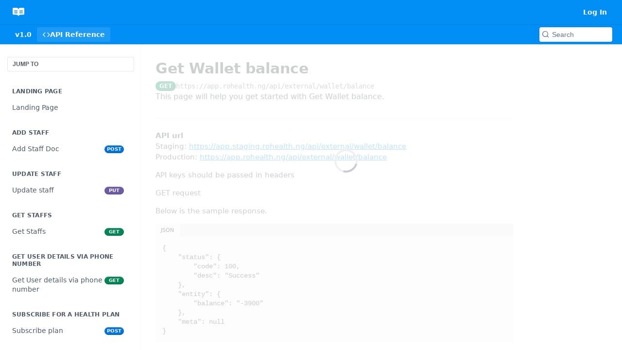

--- FILE ---
content_type: text/html; charset=utf-8
request_url: https://rohealth-partner-api-docs.readme.io/reference/getting-started-with-your-api-14
body_size: 26748
content:
<!DOCTYPE html><html lang="en" style="" data-color-mode="light" class=" useReactApp isRefPage "><head><meta charset="utf-8"><meta name="readme-deploy" content="5.560.0"><meta name="readme-subdomain" content="rohealth-partner-api-docs"><meta name="readme-version" content="1.0"><title>Get Wallet balance</title><meta name="description" content="This page will help you get started with Get Wallet balance." data-rh="true"><meta property="og:title" content="Get Wallet balance" data-rh="true"><meta property="og:description" content="This page will help you get started with Get Wallet balance." data-rh="true"><meta property="og:site_name" content="roHealth Partner Api docs"><meta name="twitter:title" content="Get Wallet balance" data-rh="true"><meta name="twitter:description" content="This page will help you get started with Get Wallet balance." data-rh="true"><meta name="twitter:card" content="summary_large_image"><meta name="viewport" content="width=device-width, initial-scale=1.0"><meta property="og:image" content="https://cdn.readme.io/og-image/create?type=reference&amp;title=Get%20Wallet%20balance&amp;projectTitle=roHealth%20Partner%20Api%20docs&amp;description=This%20page%20will%20help%20you%20get%20started%20with%20Get%20Wallet%20balance.&amp;logoUrl=https%3A%2F%2Ffiles.readme.io%2F45785f4-brandmark-blue.svg&amp;color=%23018EF5&amp;variant=light" data-rh="true"><meta name="twitter:image" content="https://cdn.readme.io/og-image/create?type=reference&amp;title=Get%20Wallet%20balance&amp;projectTitle=roHealth%20Partner%20Api%20docs&amp;description=This%20page%20will%20help%20you%20get%20started%20with%20Get%20Wallet%20balance.&amp;logoUrl=https%3A%2F%2Ffiles.readme.io%2F45785f4-brandmark-blue.svg&amp;color=%23018EF5&amp;variant=light" data-rh="true"><meta property="og:image:width" content="1200"><meta property="og:image:height" content="630"><link id="favicon" rel="shortcut icon" href="https://rohealth-partner-api-docs.readme.io/favicon.ico" type="image/x-icon"><link rel="canonical" href="https://rohealth-partner-api-docs.readme.io/reference/getting-started-with-your-api-14"><script src="https://cdn.readme.io/public/js/unauthorized-redirect.js?1766442808655"></script><script src="https://cdn.readme.io/public/js/cash-dom.min.js?1766442808655"></script><link data-chunk="Footer" rel="preload" as="style" href="https://cdn.readme.io/public/hub/web/Footer.7ca87f1efe735da787ba.css">
<link data-chunk="RDMD" rel="preload" as="style" href="https://cdn.readme.io/public/hub/web/RDMD.9331f322bb5b573f9d25.css">
<link data-chunk="routes-Reference" rel="preload" as="style" href="https://cdn.readme.io/public/hub/web/routes-Reference.86d5c819e270254cd8c3.css">
<link data-chunk="routes-Reference" rel="preload" as="style" href="https://cdn.readme.io/public/hub/web/86180.75e3fc491ee8103c63a3.css">
<link data-chunk="routes-Reference" rel="preload" as="style" href="https://cdn.readme.io/public/hub/web/28788.a87032107f4fd478ffc3.css">
<link data-chunk="index" rel="preload" as="style" href="https://cdn.readme.io/public/hub/web/index.692323ff49c5ae77d41b.css">
<link data-chunk="Header" rel="preload" as="style" href="https://cdn.readme.io/public/hub/web/Header.9cca5cd8695b199e13b3.css">
<link data-chunk="main" rel="preload" as="style" href="https://cdn.readme.io/public/hub/web/main.5d2f0451354f522efba7.css">
<link data-chunk="main" rel="preload" as="style" href="https://cdn.readme.io/public/hub/web/ui-styles.920e73ff7b92c665c736.css">
<link data-chunk="main" rel="preload" as="script" href="https://cdn.readme.io/public/hub/web/main.e07b5f7a2b75e29a4818.js">
<link data-chunk="routes-SuperHub" rel="preload" as="script" href="https://cdn.readme.io/public/hub/web/routes-SuperHub.dbe847b0851db964caad.js">
<link data-chunk="Header" rel="preload" as="script" href="https://cdn.readme.io/public/hub/web/Header.4d0de3e8a1b6c12a6509.js">
<link data-chunk="core-icons-chevron-up-down-svg" rel="preload" as="script" href="https://cdn.readme.io/public/hub/web/core-icons-chevron-up-down-svg.7e2a19f84d9f878e947a.js">
<link data-chunk="index" rel="preload" as="script" href="https://cdn.readme.io/public/hub/web/13766.d772ba54efb1db56d529.js">
<link data-chunk="index" rel="preload" as="script" href="https://cdn.readme.io/public/hub/web/36306.25df14d750a388895b91.js">
<link data-chunk="index" rel="preload" as="script" href="https://cdn.readme.io/public/hub/web/26083.93f154ec954bd731ce82.js">
<link data-chunk="index" rel="preload" as="script" href="https://cdn.readme.io/public/hub/web/index.9fb5255ae0fbbd8a092b.js">
<link data-chunk="routes-Reference" rel="preload" as="script" href="https://cdn.readme.io/public/hub/web/46123.69ebc12c0e2bace354b5.js">
<link data-chunk="routes-Reference" rel="preload" as="script" href="https://cdn.readme.io/public/hub/web/23781.e74aa301646844cc6f02.js">
<link data-chunk="routes-Reference" rel="preload" as="script" href="https://cdn.readme.io/public/hub/web/48424.bb37c5885520ec98c35d.js">
<link data-chunk="routes-Reference" rel="preload" as="script" href="https://cdn.readme.io/public/hub/web/16563.8ee90e74136685c009f7.js">
<link data-chunk="routes-Reference" rel="preload" as="script" href="https://cdn.readme.io/public/hub/web/6146.f99bcbc8d654cc36d7c8.js">
<link data-chunk="routes-Reference" rel="preload" as="script" href="https://cdn.readme.io/public/hub/web/96652.8b6d209fa5e555ea4745.js">
<link data-chunk="routes-Reference" rel="preload" as="script" href="https://cdn.readme.io/public/hub/web/88836.466db83f0dbc8536e6f1.js">
<link data-chunk="routes-Reference" rel="preload" as="script" href="https://cdn.readme.io/public/hub/web/14838.f49b570e426ce972793a.js">
<link data-chunk="routes-Reference" rel="preload" as="script" href="https://cdn.readme.io/public/hub/web/1714.2c38a72401248177e684.js">
<link data-chunk="routes-Reference" rel="preload" as="script" href="https://cdn.readme.io/public/hub/web/99947.1ce5a0ee52c06ee3aa91.js">
<link data-chunk="routes-Reference" rel="preload" as="script" href="https://cdn.readme.io/public/hub/web/49809.bfe85c1aad593aea4118.js">
<link data-chunk="routes-Reference" rel="preload" as="script" href="https://cdn.readme.io/public/hub/web/81380.4118a91039e0b316aa16.js">
<link data-chunk="routes-Reference" rel="preload" as="script" href="https://cdn.readme.io/public/hub/web/80957.9784e7fabde83e4e0900.js">
<link data-chunk="routes-Reference" rel="preload" as="script" href="https://cdn.readme.io/public/hub/web/39602.d6a567a0af33e0e84cf2.js">
<link data-chunk="routes-Reference" rel="preload" as="script" href="https://cdn.readme.io/public/hub/web/86805.9855de64ba6674844a32.js">
<link data-chunk="routes-Reference" rel="preload" as="script" href="https://cdn.readme.io/public/hub/web/4321.99e7ed648f3bc7e71bd2.js">
<link data-chunk="routes-Reference" rel="preload" as="script" href="https://cdn.readme.io/public/hub/web/6349.6701abb57dd60bca35d2.js">
<link data-chunk="routes-Reference" rel="preload" as="script" href="https://cdn.readme.io/public/hub/web/45496.0fe3400ead30b64a9a55.js">
<link data-chunk="routes-Reference" rel="preload" as="script" href="https://cdn.readme.io/public/hub/web/28788.7c01362395ffe7c21203.js">
<link data-chunk="routes-Reference" rel="preload" as="script" href="https://cdn.readme.io/public/hub/web/53463.c53ae4ddd5e88be8a73a.js">
<link data-chunk="routes-Reference" rel="preload" as="script" href="https://cdn.readme.io/public/hub/web/79711.d5a913b5bac72c11f75d.js">
<link data-chunk="routes-Reference" rel="preload" as="script" href="https://cdn.readme.io/public/hub/web/86180.4f85a8505e706cde0edd.js">
<link data-chunk="routes-Reference" rel="preload" as="script" href="https://cdn.readme.io/public/hub/web/39819.bd1e3d3ce6c88b669b49.js">
<link data-chunk="routes-Reference" rel="preload" as="script" href="https://cdn.readme.io/public/hub/web/78749.7ad8f9eae1668e7d5404.js">
<link data-chunk="routes-Reference" rel="preload" as="script" href="https://cdn.readme.io/public/hub/web/routes-Reference.76eb168bca7152be2f82.js">
<link data-chunk="core-icons-copy-svg" rel="preload" as="script" href="https://cdn.readme.io/public/hub/web/core-icons-copy-svg.de2f484579c0df226d2f.js">
<link data-chunk="RDMD" rel="preload" as="script" href="https://cdn.readme.io/public/hub/web/65492.cd2ee63fcdce46aab92a.js">
<link data-chunk="RDMD" rel="preload" as="script" href="https://cdn.readme.io/public/hub/web/68075.62a5eb188c2d4e566c6b.js">
<link data-chunk="RDMD" rel="preload" as="script" href="https://cdn.readme.io/public/hub/web/31165.bac4906f0f0787b49938.js">
<link data-chunk="RDMD" rel="preload" as="script" href="https://cdn.readme.io/public/hub/web/RDMD.b594f093c77c152b86d9.js">
<link data-chunk="core-icons-more-vertical-svg" rel="preload" as="script" href="https://cdn.readme.io/public/hub/web/core-icons-more-vertical-svg.cca621bd423dd5df0cec.js">
<link data-chunk="core-icons-lock-svg" rel="preload" as="script" href="https://cdn.readme.io/public/hub/web/core-icons-lock-svg.012df198d622b8ade822.js">
<link data-chunk="Footer" rel="preload" as="script" href="https://cdn.readme.io/public/hub/web/Footer.b22d47c399e3de6aa385.js">
<link data-chunk="main" rel="stylesheet" href="https://cdn.readme.io/public/hub/web/ui-styles.920e73ff7b92c665c736.css">
<link data-chunk="main" rel="stylesheet" href="https://cdn.readme.io/public/hub/web/main.5d2f0451354f522efba7.css">
<link data-chunk="Header" rel="stylesheet" href="https://cdn.readme.io/public/hub/web/Header.9cca5cd8695b199e13b3.css">
<link data-chunk="index" rel="stylesheet" href="https://cdn.readme.io/public/hub/web/index.692323ff49c5ae77d41b.css">
<link data-chunk="routes-Reference" rel="stylesheet" href="https://cdn.readme.io/public/hub/web/28788.a87032107f4fd478ffc3.css">
<link data-chunk="routes-Reference" rel="stylesheet" href="https://cdn.readme.io/public/hub/web/86180.75e3fc491ee8103c63a3.css">
<link data-chunk="routes-Reference" rel="stylesheet" href="https://cdn.readme.io/public/hub/web/routes-Reference.86d5c819e270254cd8c3.css">
<link data-chunk="RDMD" rel="stylesheet" href="https://cdn.readme.io/public/hub/web/RDMD.9331f322bb5b573f9d25.css">
<link data-chunk="Footer" rel="stylesheet" href="https://cdn.readme.io/public/hub/web/Footer.7ca87f1efe735da787ba.css"><!-- CUSTOM CSS--><style title="rm-custom-css">:root{--project-color-primary:#018EF5;--project-color-inverse:#fff;--recipe-button-color:#018EF5;--recipe-button-color-hover:#01538f;--recipe-button-color-active:#00365d;--recipe-button-color-focus:rgba(1, 142, 245, 0.25);--recipe-button-color-disabled:#c3e6ff}[id=enterprise] .ReadMeUI[is=AlgoliaSearch]{--project-color-primary:#018EF5;--project-color-inverse:#fff}a{color:var(--color-link-primary,#018ef5)}a:hover{color:var(--color-link-primary-darken-5,#01538f)}a.text-muted:hover{color:var(--color-link-primary,#018ef5)}.btn.btn-primary{background-color:#018ef5}.btn.btn-primary:hover{background-color:#01538f}.theme-line #hub-landing-top h2{color:#018ef5}#hub-landing-top .btn:hover{color:#018ef5}.theme-line #hub-landing-top .btn:hover{color:#fff}.theme-solid header#hub-header #header-top{background-color:#018ef5}.theme-solid.header-gradient header#hub-header #header-top{background:linear-gradient(to bottom,#018ef5,#0062aa)}.theme-solid.header-custom header#hub-header #header-top{background-image:url(undefined)}.theme-line header#hub-header #header-top{border-bottom-color:#018ef5}.theme-line header#hub-header #header-top .btn{background-color:#018ef5}header#hub-header #header-top #header-logo{width:40px;height:40px;margin-top:0;background-image:url(https://files.readme.io/97584af-brandmark-white.svg)}#hub-subheader-parent #hub-subheader .hub-subheader-breadcrumbs .dropdown-menu a:hover{background-color:#018ef5}#subheader-links a.active{color:#018ef5!important;box-shadow:inset 0 -2px 0 #018ef5}#subheader-links a:hover{color:#018ef5!important;box-shadow:inset 0 -2px 0 #018ef5;opacity:.7}.discussion .submit-vote.submit-vote-parent.voted a.submit-vote-button{background-color:#018ef5}section#hub-discuss .discussion a .discuss-body h4{color:#018ef5}section#hub-discuss .discussion a:hover .discuss-body h4{color:#01538f}#hub-subheader-parent #hub-subheader.sticky-header.sticky{border-bottom-color:#018ef5}#hub-subheader-parent #hub-subheader.sticky-header.sticky .search-box{border-bottom-color:#018ef5}#hub-search-results h3 em{color:#018ef5}.main_background,.tag-item{background:#018ef5!important}.main_background:hover{background:#01538f!important}.main_color{color:#018ef5!important}.border_bottom_main_color{border-bottom:2px solid #018ef5}.main_color_hover:hover{color:#018ef5!important}section#hub-discuss h1{color:#018ef5}#hub-reference .hub-api .api-definition .api-try-it-out.active{border-color:#018ef5;background-color:#018ef5}#hub-reference .hub-api .api-definition .api-try-it-out.active:hover{background-color:#01538f;border-color:#01538f}#hub-reference .hub-api .api-definition .api-try-it-out:hover{border-color:#018ef5;color:#018ef5}#hub-reference .hub-reference .logs .logs-empty .logs-login-button,#hub-reference .hub-reference .logs .logs-login .logs-login-button{background-color:var(--project-color-primary,#018ef5);border-color:var(--project-color-primary,#018ef5)}#hub-reference .hub-reference .logs .logs-empty .logs-login-button:hover,#hub-reference .hub-reference .logs .logs-login .logs-login-button:hover{background-color:#01538f;border-color:#01538f}#hub-reference .hub-reference .logs .logs-empty>svg>path,#hub-reference .hub-reference .logs .logs-login>svg>path{fill:#018ef5;fill:var(--project-color-primary,#018ef5)}#hub-reference .hub-reference .logs:last-child .logs-empty,#hub-reference .hub-reference .logs:last-child .logs-login{margin-bottom:35px}#hub-reference .hub-reference .hub-reference-section .hub-reference-left header .hub-reference-edit:hover{color:#018ef5}.main-color-accent{border-bottom:3px solid #018ef5;padding-bottom:8px}</style><meta name="loadedProject" content="rohealth-partner-api-docs"><script>var storedColorMode = `light` === 'system' ? window.localStorage.getItem('color-scheme') : `light`
document.querySelector('[data-color-mode]').setAttribute('data-color-mode', storedColorMode)</script><script id="config" type="application/json" data-json="{&quot;algoliaIndex&quot;:&quot;readme_search_v2&quot;,&quot;amplitude&quot;:{&quot;apiKey&quot;:&quot;dc8065a65ef83d6ad23e37aaf014fc84&quot;,&quot;enabled&quot;:true},&quot;asset_url&quot;:&quot;https://cdn.readme.io&quot;,&quot;domain&quot;:&quot;readme.io&quot;,&quot;domainFull&quot;:&quot;https://dash.readme.com&quot;,&quot;encryptedLocalStorageKey&quot;:&quot;ekfls-2025-03-27&quot;,&quot;fullstory&quot;:{&quot;enabled&quot;:true,&quot;orgId&quot;:&quot;FSV9A&quot;},&quot;git&quot;:{&quot;sync&quot;:{&quot;bitbucket&quot;:{&quot;installationLink&quot;:&quot;https://developer.atlassian.com/console/install/310151e6-ca1a-4a44-9af6-1b523fea0561?signature=AYABeMn9vqFkrg%2F1DrJAQxSyVf4AAAADAAdhd3Mta21zAEthcm46YXdzOmttczp1cy13ZXN0LTI6NzA5NTg3ODM1MjQzOmtleS83MDVlZDY3MC1mNTdjLTQxYjUtOWY5Yi1lM2YyZGNjMTQ2ZTcAuAECAQB4IOp8r3eKNYw8z2v%2FEq3%2FfvrZguoGsXpNSaDveR%2FF%2Fo0BHUxIjSWx71zNK2RycuMYSgAAAH4wfAYJKoZIhvcNAQcGoG8wbQIBADBoBgkqhkiG9w0BBwEwHgYJYIZIAWUDBAEuMBEEDOJgARbqndU9YM%2FRdQIBEIA7unpCah%2BIu53NA72LkkCDhNHOv%2BgRD7agXAO3jXqw0%2FAcBOB0%2F5LmpzB5f6B1HpkmsAN2i2SbsFL30nkAB2F3cy1rbXMAS2Fybjphd3M6a21zOmV1LXdlc3QtMTo3MDk1ODc4MzUyNDM6a2V5LzQ2MzBjZTZiLTAwYzMtNGRlMi04NzdiLTYyN2UyMDYwZTVjYwC4AQICAHijmwVTMt6Oj3F%2B0%2B0cVrojrS8yZ9ktpdfDxqPMSIkvHAGT%[base64]%2BMHwGCSqGSIb3DQEHBqBvMG0CAQAwaAYJKoZIhvcNAQcBMB4GCWCGSAFlAwQBLjARBAzzWhThsIgJwrr%2FY2ECARCAOxoaW9pob21lweyAfrIm6Fw7gd8D%2B%2F8LHk4rl3jjULDM35%2FVPuqBrqKunYZSVCCGNGB3RqpQJr%2FasASiAgAAAAAMAAAQAAAAAAAAAAAAAAAAAEokowLKsF1tMABEq%2BKNyJP%2F%2F%2F%2F%2FAAAAAQAAAAAAAAAAAAAAAQAAADJLzRcp6MkqKR43PUjOiRxxbxXYhLc6vFXEutK3%2BQ71yuPq4dC8pAHruOVQpvVcUSe8dptV8c7wR8BTJjv%2F%2FNe8r0g%3D&amp;product=bitbucket&quot;}}},&quot;metrics&quot;:{&quot;billingCronEnabled&quot;:&quot;true&quot;,&quot;dashUrl&quot;:&quot;https://m.readme.io&quot;,&quot;defaultUrl&quot;:&quot;https://m.readme.io&quot;,&quot;exportMaxRetries&quot;:12,&quot;wsUrl&quot;:&quot;wss://m.readme.io&quot;},&quot;micro&quot;:{&quot;baseUrl&quot;:&quot;https://micro-beta.readme.com&quot;},&quot;proxyUrl&quot;:&quot;https://try.readme.io&quot;,&quot;readmeRecaptchaSiteKey&quot;:&quot;6LesVBYpAAAAAESOCHOyo2kF9SZXPVb54Nwf3i2x&quot;,&quot;releaseVersion&quot;:&quot;5.560.0&quot;,&quot;reservedWords&quot;:{&quot;tools&quot;:[&quot;execute-request&quot;,&quot;get-code-snippet&quot;,&quot;get-endpoint&quot;,&quot;get-request-body&quot;,&quot;get-response-schema&quot;,&quot;get-server-variables&quot;,&quot;list-endpoints&quot;,&quot;list-security-schemes&quot;,&quot;list-specs&quot;,&quot;search-specs&quot;,&quot;search&quot;,&quot;fetch&quot;]},&quot;sentry&quot;:{&quot;dsn&quot;:&quot;https://3bbe57a973254129bcb93e47dc0cc46f@o343074.ingest.sentry.io/2052166&quot;,&quot;enabled&quot;:true},&quot;shMigration&quot;:{&quot;promoVideo&quot;:&quot;&quot;,&quot;forceWaitlist&quot;:false,&quot;migrationPreview&quot;:false},&quot;sslBaseDomain&quot;:&quot;readmessl.com&quot;,&quot;sslGenerationService&quot;:&quot;ssl.readmessl.com&quot;,&quot;stripePk&quot;:&quot;pk_live_5103PML2qXbDukVh7GDAkQoR4NSuLqy8idd5xtdm9407XdPR6o3bo663C1ruEGhXJjpnb2YCpj8EU1UvQYanuCjtr00t1DRCf2a&quot;,&quot;superHub&quot;:{&quot;newProjectsEnabled&quot;:true},&quot;wootric&quot;:{&quot;accountToken&quot;:&quot;NPS-122b75a4&quot;,&quot;enabled&quot;:true}}"></script></head><body class="body-none theme-solid header-solid header-bg-size-auto header-bg-pos-tl header-overlay-triangles reference-layout-row lumosity-normal hub-full"><div id="ssr-top"></div><div id="ssr-main"><div class="App ThemeContext ThemeContext_dark ThemeContext_classic" style="--color-primary:#018EF5;--color-primary-inverse:#fff;--color-primary-alt:#0062aa;--color-primary-darken-10:#0171c2;--color-primary-darken-20:#01538f;--color-primary-alpha-25:rgba(1, 142, 245, 0.25);--color-link-primary:#018EF5;--color-link-primary-darken-5:#017fdc;--color-link-primary-darken-10:#0171c2;--color-link-primary-darken-20:#01538f;--color-link-primary-alpha-50:rgba(1, 142, 245, 0.5);--color-link-primary-alpha-25:rgba(1, 142, 245, 0.25);--color-link-background:rgba(1, 142, 245, 0.09);--color-link-text:#fff;--color-login-link:#018ef5;--color-login-link-text:#fff;--color-login-link-darken-10:#0171c2;--color-login-link-primary-alpha-50:rgba(1, 142, 245, 0.5)"><div class="ContentWithOwlbotx4PaFDoA1KMz"><div class="ContentWithOwlbot-content2X1XexaN8Lf2"><header class="Header3zzata9F_ZPQ rm-Header_classic rm-Header"><div class="rm-Header-top Header-topuTMpygDG4e1V Header-top_classic3g7Q6zoBy8zh"><div class="rm-Container rm-Container_flex"><div style="outline:none" tabindex="-1"><a href="#content" target="_self" class="Button Button_md rm-JumpTo Header-jumpTo3IWKQXmhSI5D Button_primary">Jump to Content</a></div><div class="rm-Header-left Header-leftADQdGVqx1wqU"><a class="rm-Logo Header-logo1Xy41PtkzbdG" href="/reference" target="_self"><img alt="roHealth Partner Api docs" class="rm-Logo-img Header-logo-img3YvV4lcGKkeb" src="https://files.readme.io/97584af-brandmark-white.svg"/></a></div><div class="rm-Header-left Header-leftADQdGVqx1wqU Header-left_mobile1RG-X93lx6PF"><div><button aria-label="Toggle navigation menu" class="icon-menu menu3d6DYNDa3tk5" type="button"></button><div class=""><div class="Flyout95xhYIIoTKtc undefined rm-Flyout" data-testid="flyout"><div class="MobileFlyout1hHJpUd-nYkd"><a aria-current="page" class="rm-MobileFlyout-item NavItem-item1gDDTqaXGhm1 NavItem-item_mobile1qG3gd-Mkck-  active" href="/reference" target="_self"><i class="icon-references NavItem-badge1qOxpfTiALoz rm-Header-bottom-link-icon"></i><span class="NavItem-textSlZuuL489uiw">API Reference</span></a><div class="NavItem-item1gDDTqaXGhm1 NavItem-item_inactiveMQoyhN045qAn">v<!-- -->1.0</div><hr class="MobileFlyout-divider10xf7R2X1MeW"/><a class="rm-MobileFlyout-item NavItem-item1gDDTqaXGhm1 NavItem-item_mobile1qG3gd-Mkck- NavItem_dropdown-muted1xJVuczwGc74" href="/login?redirect_uri=/reference/getting-started-with-your-api-14" target="_self" to="/login?redirect_uri=/reference/getting-started-with-your-api-14">Log In</a><a class="MobileFlyout-logo3Lq1eTlk1K76 Header-logo1Xy41PtkzbdG rm-Logo" href="/reference" target="_self"><img alt="roHealth Partner Api docs" class="Header-logo-img3YvV4lcGKkeb rm-Logo-img" src="https://files.readme.io/97584af-brandmark-white.svg"/></a></div></div></div></div><div class="Header-left-nav2xWPWMNHOGf_"><i class="icon-references Header-left-nav-icon10glJKFwewOv"></i>API Reference</div></div><div class="rm-Header-right Header-right21PC2XTT6aMg"><span class="Header-right_desktop14ja01RUQ7HE"><a href="/login?redirect_uri=/reference/getting-started-with-your-api-14" target="_self" class="Button Button_md Header-link2tXYTgXq85zW NavItem2xSfFaVqfRjy NavItem_mdrYO3ChA2kYvP rm-Header-top-link rm-Header-top-link_login Button_primary_ghost Button_primary">Log In</a></span><div class="Header-searchtb6Foi0-D9Vx"><button aria-label="Search ⌘k" class="rm-SearchToggle" data-symbol="⌘"><div class="rm-SearchToggle-icon icon-search1"></div></button></div></div></div></div><div class="Header-bottom2eLKOFXMEmh5 Header-bottom_classic rm-Header-bottom"><div class="rm-Container rm-Container_flex"><nav aria-label="Primary navigation" class="Header-leftADQdGVqx1wqU Header-subnavnVH8URdkgvEl" role="navigation"><span class="Truncate1OzxBYrNNfH3 NavItem2xSfFaVqfRjy NavItem_inactive1YE6SGanIJp5 rm-Header-bottom-link" style="--Truncate-max-width:150px">v1.0</span><a aria-current="page" class="Button Button_md rm-Header-link rm-Header-bottom-link Button_slate_text Header-bottom-link_mobile  active" href="/reference" target="_self"><i class="icon-references rm-Header-bottom-link-icon"></i><span>API Reference</span></a><div class="Header-subnav-tabyNLkcOA6xAra" style="transform:translateX(0px);width:0"></div></nav><button align="center" justify="between" style="--flex-gap:var(--xs)" class="Button Button_sm Flex Flex_row MobileSubnav1DsTfasXloM2 Button_contrast Button_contrast_outline" type="button"><span class="Button-label">Get Wallet balance</span><span class="IconWrapper Icon-wrapper2z2wVIeGsiUy"><svg fill="none" viewBox="0 0 24 24" class="Icon Icon3_D2ysxFZ_ll Icon-svg2Lm7f6G9Ly5a" data-name="chevron-up-down" role="img" style="--icon-color:inherit;--icon-size:inherit;--icon-stroke-width:2px"><path stroke="currentColor" stroke-linecap="round" stroke-linejoin="round" d="m6 16 6 6 6-6M18 8l-6-6-6 6" class="icon-stroke-width"></path></svg></span></button><div class="rm-Header-search Header-searchtb6Foi0-D9Vx Header-search_classic rm-Header-search_feather Header-search_featherYsmQBn55F3d9"><button aria-label="Search k" class="rm-SearchToggle" data-symbol=""><div class="rm-SearchToggle-icon icon-search1"></div><div class="Header-search-placeholder3Vx4OmMPcjAi rm-SearchToggle-placeholder">Search</div><kbd class="KbdShortcut3gsETbU1kkU0 rm-SearchToggle-shortcut"></kbd></button></div></div></div><div class="hub-search-results--reactApp " id="hub-search-results"><div class="hub-container"><div class="modal-backdrop show-modal rm-SearchModal" role="button" tabindex="0"></div></div></div></header><main class="rm-ReferenceMain rm-Container rm-Container_flex loading" id="Explorer"><nav aria-label="Secondary navigation" class="rm-Sidebar hub-sidebar reference-redesign Nav3C5f8FcjkaHj" id="reference-sidebar" role="navigation"><div class="Main-QuickNav-container1OiLvjSDusO6"><button aria-keyshortcuts="Control+/ Meta+/" class="QuickNav1q-OoMjiX_Yr QuickNav-button2KzlQbz5Pm2Y">JUMP TO</button></div><div class="Sidebar1t2G1ZJq-vU1 rm-Sidebar hub-sidebar-content"><section class="Sidebar-listWrapper6Q9_yUrG906C rm-Sidebar-section"><h2 class="Sidebar-headingTRQyOa2pk0gh rm-Sidebar-heading">Landing Page</h2><ul class="Sidebar-list_sidebarLayout3RaX72iQNOEI Sidebar-list3cZWQLaBf9k8 rm-Sidebar-list"><li class="Sidebar-item23D-2Kd61_k3"><a class="Sidebar-link2Dsha-r-GKh2 childless text-wrap rm-Sidebar-link" target="_self" href="/reference/landing-page"><span class="Sidebar-link-textLuTE1ySm4Kqn"><span class="Sidebar-link-text_label1gCT_uPnx7Gu">Landing Page</span></span></a></li></ul></section><section class="Sidebar-listWrapper6Q9_yUrG906C rm-Sidebar-section"><h2 class="Sidebar-headingTRQyOa2pk0gh rm-Sidebar-heading">Add Staff</h2><ul class="Sidebar-list_sidebarLayout3RaX72iQNOEI Sidebar-list3cZWQLaBf9k8 rm-Sidebar-list"><li class="Sidebar-item23D-2Kd61_k3"><a class="Sidebar-link2Dsha-r-GKh2 childless text-wrap rm-Sidebar-link" target="_self" href="/reference/getting-started-with-your-api-4"><span class="Sidebar-link-textLuTE1ySm4Kqn"><span class="Sidebar-link-text_label1gCT_uPnx7Gu">Add Staff Doc</span></span><span class="Sidebar-method-container2yBYD-KB_IfC"><span class="rm-APIMethod APIMethod APIMethod_fixedWidth APIMethod_fixedWidth_md APIMethod_post APIMethod_md Sidebar-methodfUM3m6FEWm6w" data-testid="http-method" style="--APIMethod-bg:var(--APIMethod-post-bg-active);--APIMethod-fg:var(--APIMethod-default-fg-active);--APIMethod-bg-active:var(--APIMethod-post-bg-active)">post</span></span><div class="Sidebar-link-buttonWrapper3hnFHNku8_BJ"></div></a></li></ul></section><section class="Sidebar-listWrapper6Q9_yUrG906C rm-Sidebar-section"><h2 class="Sidebar-headingTRQyOa2pk0gh rm-Sidebar-heading">Update Staff</h2><ul class="Sidebar-list_sidebarLayout3RaX72iQNOEI Sidebar-list3cZWQLaBf9k8 rm-Sidebar-list"><li class="Sidebar-item23D-2Kd61_k3"><a class="Sidebar-link2Dsha-r-GKh2 childless text-wrap rm-Sidebar-link" target="_self" href="/reference/getting-started-with-your-api"><span class="Sidebar-link-textLuTE1ySm4Kqn"><span class="Sidebar-link-text_label1gCT_uPnx7Gu">Update staff</span></span><span class="Sidebar-method-container2yBYD-KB_IfC"><span class="rm-APIMethod APIMethod APIMethod_fixedWidth APIMethod_fixedWidth_md APIMethod_put APIMethod_md Sidebar-methodfUM3m6FEWm6w" data-testid="http-method" style="--APIMethod-bg:var(--APIMethod-put-bg-active);--APIMethod-fg:var(--APIMethod-default-fg-active);--APIMethod-bg-active:var(--APIMethod-put-bg-active)">put</span></span><div class="Sidebar-link-buttonWrapper3hnFHNku8_BJ"></div></a></li></ul></section><section class="Sidebar-listWrapper6Q9_yUrG906C rm-Sidebar-section"><h2 class="Sidebar-headingTRQyOa2pk0gh rm-Sidebar-heading">Get Staffs</h2><ul class="Sidebar-list_sidebarLayout3RaX72iQNOEI Sidebar-list3cZWQLaBf9k8 rm-Sidebar-list"><li class="Sidebar-item23D-2Kd61_k3"><a class="Sidebar-link2Dsha-r-GKh2 childless text-wrap rm-Sidebar-link" target="_self" href="/reference/getting-started-with-your-api-1"><span class="Sidebar-link-textLuTE1ySm4Kqn"><span class="Sidebar-link-text_label1gCT_uPnx7Gu">Get Staffs</span></span><span class="Sidebar-method-container2yBYD-KB_IfC"><span class="rm-APIMethod APIMethod APIMethod_fixedWidth APIMethod_fixedWidth_md APIMethod_get APIMethod_md Sidebar-methodfUM3m6FEWm6w" data-testid="http-method" style="--APIMethod-bg:var(--APIMethod-get-bg-active);--APIMethod-fg:var(--APIMethod-default-fg-active);--APIMethod-bg-active:var(--APIMethod-get-bg-active)">get</span></span><div class="Sidebar-link-buttonWrapper3hnFHNku8_BJ"></div></a></li></ul></section><section class="Sidebar-listWrapper6Q9_yUrG906C rm-Sidebar-section"><h2 class="Sidebar-headingTRQyOa2pk0gh rm-Sidebar-heading">Get User details via Phone Number</h2><ul class="Sidebar-list_sidebarLayout3RaX72iQNOEI Sidebar-list3cZWQLaBf9k8 rm-Sidebar-list"><li class="Sidebar-item23D-2Kd61_k3"><a class="Sidebar-link2Dsha-r-GKh2 childless text-wrap rm-Sidebar-link" target="_self" href="/reference/getting-started-with-your-api-18"><span class="Sidebar-link-textLuTE1ySm4Kqn"><span class="Sidebar-link-text_label1gCT_uPnx7Gu">Get User details via phone number</span></span><span class="Sidebar-method-container2yBYD-KB_IfC"><span class="rm-APIMethod APIMethod APIMethod_fixedWidth APIMethod_fixedWidth_md APIMethod_get APIMethod_md Sidebar-methodfUM3m6FEWm6w" data-testid="http-method" style="--APIMethod-bg:var(--APIMethod-get-bg-active);--APIMethod-fg:var(--APIMethod-default-fg-active);--APIMethod-bg-active:var(--APIMethod-get-bg-active)">get</span></span><div class="Sidebar-link-buttonWrapper3hnFHNku8_BJ"></div></a></li></ul></section><section class="Sidebar-listWrapper6Q9_yUrG906C rm-Sidebar-section"><h2 class="Sidebar-headingTRQyOa2pk0gh rm-Sidebar-heading">Subscribe for a health plan</h2><ul class="Sidebar-list_sidebarLayout3RaX72iQNOEI Sidebar-list3cZWQLaBf9k8 rm-Sidebar-list"><li class="Sidebar-item23D-2Kd61_k3"><a class="Sidebar-link2Dsha-r-GKh2 childless text-wrap rm-Sidebar-link" target="_self" href="/reference/getting-started-with-your-api-2"><span class="Sidebar-link-textLuTE1ySm4Kqn"><span class="Sidebar-link-text_label1gCT_uPnx7Gu">Subscribe plan</span></span><span class="Sidebar-method-container2yBYD-KB_IfC"><span class="rm-APIMethod APIMethod APIMethod_fixedWidth APIMethod_fixedWidth_md APIMethod_post APIMethod_md Sidebar-methodfUM3m6FEWm6w" data-testid="http-method" style="--APIMethod-bg:var(--APIMethod-post-bg-active);--APIMethod-fg:var(--APIMethod-default-fg-active);--APIMethod-bg-active:var(--APIMethod-post-bg-active)">post</span></span><div class="Sidebar-link-buttonWrapper3hnFHNku8_BJ"></div></a></li></ul></section><section class="Sidebar-listWrapper6Q9_yUrG906C rm-Sidebar-section"><h2 class="Sidebar-headingTRQyOa2pk0gh rm-Sidebar-heading">Switch Plan</h2><ul class="Sidebar-list_sidebarLayout3RaX72iQNOEI Sidebar-list3cZWQLaBf9k8 rm-Sidebar-list"><li class="Sidebar-item23D-2Kd61_k3"><a class="Sidebar-link2Dsha-r-GKh2 childless text-wrap rm-Sidebar-link" target="_self" href="/reference/getting-started-with-your-api-3"><span class="Sidebar-link-textLuTE1ySm4Kqn"><span class="Sidebar-link-text_label1gCT_uPnx7Gu">Switch Plan</span></span><span class="Sidebar-method-container2yBYD-KB_IfC"><span class="rm-APIMethod APIMethod APIMethod_fixedWidth APIMethod_fixedWidth_md APIMethod_post APIMethod_md Sidebar-methodfUM3m6FEWm6w" data-testid="http-method" style="--APIMethod-bg:var(--APIMethod-post-bg-active);--APIMethod-fg:var(--APIMethod-default-fg-active);--APIMethod-bg-active:var(--APIMethod-post-bg-active)">post</span></span><div class="Sidebar-link-buttonWrapper3hnFHNku8_BJ"></div></a></li></ul></section><section class="Sidebar-listWrapper6Q9_yUrG906C rm-Sidebar-section"><h2 class="Sidebar-headingTRQyOa2pk0gh rm-Sidebar-heading">Get all Health plans</h2><ul class="Sidebar-list_sidebarLayout3RaX72iQNOEI Sidebar-list3cZWQLaBf9k8 rm-Sidebar-list"><li class="Sidebar-item23D-2Kd61_k3"><a class="Sidebar-link2Dsha-r-GKh2 childless text-wrap rm-Sidebar-link" target="_self" href="/reference/getting-started-with-your-api-5"><span class="Sidebar-link-textLuTE1ySm4Kqn"><span class="Sidebar-link-text_label1gCT_uPnx7Gu">Get all health plans</span></span><span class="Sidebar-method-container2yBYD-KB_IfC"><span class="rm-APIMethod APIMethod APIMethod_fixedWidth APIMethod_fixedWidth_md APIMethod_get APIMethod_md Sidebar-methodfUM3m6FEWm6w" data-testid="http-method" style="--APIMethod-bg:var(--APIMethod-get-bg-active);--APIMethod-fg:var(--APIMethod-default-fg-active);--APIMethod-bg-active:var(--APIMethod-get-bg-active)">get</span></span><div class="Sidebar-link-buttonWrapper3hnFHNku8_BJ"></div></a></li></ul></section><section class="Sidebar-listWrapper6Q9_yUrG906C rm-Sidebar-section"><h2 class="Sidebar-headingTRQyOa2pk0gh rm-Sidebar-heading">Get a health plan</h2><ul class="Sidebar-list_sidebarLayout3RaX72iQNOEI Sidebar-list3cZWQLaBf9k8 rm-Sidebar-list"><li class="Sidebar-item23D-2Kd61_k3"><a class="Sidebar-link2Dsha-r-GKh2 childless text-wrap rm-Sidebar-link" target="_self" href="/reference/getting-started-with-your-api-6"><span class="Sidebar-link-textLuTE1ySm4Kqn"><span class="Sidebar-link-text_label1gCT_uPnx7Gu">Get a health plan</span></span><span class="Sidebar-method-container2yBYD-KB_IfC"><span class="rm-APIMethod APIMethod APIMethod_fixedWidth APIMethod_fixedWidth_md APIMethod_get APIMethod_md Sidebar-methodfUM3m6FEWm6w" data-testid="http-method" style="--APIMethod-bg:var(--APIMethod-get-bg-active);--APIMethod-fg:var(--APIMethod-default-fg-active);--APIMethod-bg-active:var(--APIMethod-get-bg-active)">get</span></span><div class="Sidebar-link-buttonWrapper3hnFHNku8_BJ"></div></a></li></ul></section><section class="Sidebar-listWrapper6Q9_yUrG906C rm-Sidebar-section"><h2 class="Sidebar-headingTRQyOa2pk0gh rm-Sidebar-heading">Get all HMOs</h2><ul class="Sidebar-list_sidebarLayout3RaX72iQNOEI Sidebar-list3cZWQLaBf9k8 rm-Sidebar-list"><li class="Sidebar-item23D-2Kd61_k3"><a class="Sidebar-link2Dsha-r-GKh2 childless text-wrap rm-Sidebar-link" target="_self" href="/reference/getting-started-with-your-api-7"><span class="Sidebar-link-textLuTE1ySm4Kqn"><span class="Sidebar-link-text_label1gCT_uPnx7Gu">Get all HMOs</span></span><span class="Sidebar-method-container2yBYD-KB_IfC"><span class="rm-APIMethod APIMethod APIMethod_fixedWidth APIMethod_fixedWidth_md APIMethod_get APIMethod_md Sidebar-methodfUM3m6FEWm6w" data-testid="http-method" style="--APIMethod-bg:var(--APIMethod-get-bg-active);--APIMethod-fg:var(--APIMethod-default-fg-active);--APIMethod-bg-active:var(--APIMethod-get-bg-active)">get</span></span><div class="Sidebar-link-buttonWrapper3hnFHNku8_BJ"></div></a></li></ul></section><section class="Sidebar-listWrapper6Q9_yUrG906C rm-Sidebar-section"><h2 class="Sidebar-headingTRQyOa2pk0gh rm-Sidebar-heading">Get Plan hospitals</h2><ul class="Sidebar-list_sidebarLayout3RaX72iQNOEI Sidebar-list3cZWQLaBf9k8 rm-Sidebar-list"><li class="Sidebar-item23D-2Kd61_k3"><a class="Sidebar-link2Dsha-r-GKh2 childless text-wrap rm-Sidebar-link" target="_self" href="/reference/getting-started-with-your-api-8"><span class="Sidebar-link-textLuTE1ySm4Kqn"><span class="Sidebar-link-text_label1gCT_uPnx7Gu">Get Plan Hospitals</span></span><span class="Sidebar-method-container2yBYD-KB_IfC"><span class="rm-APIMethod APIMethod APIMethod_fixedWidth APIMethod_fixedWidth_md APIMethod_get APIMethod_md Sidebar-methodfUM3m6FEWm6w" data-testid="http-method" style="--APIMethod-bg:var(--APIMethod-get-bg-active);--APIMethod-fg:var(--APIMethod-default-fg-active);--APIMethod-bg-active:var(--APIMethod-get-bg-active)">get</span></span><div class="Sidebar-link-buttonWrapper3hnFHNku8_BJ"></div></a></li></ul></section><section class="Sidebar-listWrapper6Q9_yUrG906C rm-Sidebar-section"><h2 class="Sidebar-headingTRQyOa2pk0gh rm-Sidebar-heading">Get a staff</h2><ul class="Sidebar-list_sidebarLayout3RaX72iQNOEI Sidebar-list3cZWQLaBf9k8 rm-Sidebar-list"><li class="Sidebar-item23D-2Kd61_k3"><a class="Sidebar-link2Dsha-r-GKh2 childless text-wrap rm-Sidebar-link" target="_self" href="/reference/getting-started-with-your-api-9"><span class="Sidebar-link-textLuTE1ySm4Kqn"><span class="Sidebar-link-text_label1gCT_uPnx7Gu">Get a staff</span></span><span class="Sidebar-method-container2yBYD-KB_IfC"><span class="rm-APIMethod APIMethod APIMethod_fixedWidth APIMethod_fixedWidth_md APIMethod_get APIMethod_md Sidebar-methodfUM3m6FEWm6w" data-testid="http-method" style="--APIMethod-bg:var(--APIMethod-get-bg-active);--APIMethod-fg:var(--APIMethod-default-fg-active);--APIMethod-bg-active:var(--APIMethod-get-bg-active)">get</span></span><div class="Sidebar-link-buttonWrapper3hnFHNku8_BJ"></div></a></li></ul></section><section class="Sidebar-listWrapper6Q9_yUrG906C rm-Sidebar-section"><h2 class="Sidebar-headingTRQyOa2pk0gh rm-Sidebar-heading">Unsubscribe Plan</h2><ul class="Sidebar-list_sidebarLayout3RaX72iQNOEI Sidebar-list3cZWQLaBf9k8 rm-Sidebar-list"><li class="Sidebar-item23D-2Kd61_k3"><a class="Sidebar-link2Dsha-r-GKh2 childless text-wrap rm-Sidebar-link" target="_self" href="/reference/getting-started-with-your-api-10"><span class="Sidebar-link-textLuTE1ySm4Kqn"><span class="Sidebar-link-text_label1gCT_uPnx7Gu">Unsubscribe Plan</span></span></a></li></ul></section><section class="Sidebar-listWrapper6Q9_yUrG906C rm-Sidebar-section"><h2 class="Sidebar-headingTRQyOa2pk0gh rm-Sidebar-heading">Get Plan Locations</h2><ul class="Sidebar-list_sidebarLayout3RaX72iQNOEI Sidebar-list3cZWQLaBf9k8 rm-Sidebar-list"><li class="Sidebar-item23D-2Kd61_k3"><a class="Sidebar-link2Dsha-r-GKh2 childless text-wrap rm-Sidebar-link" target="_self" href="/reference/getting-started-with-your-api-11"><span class="Sidebar-link-textLuTE1ySm4Kqn"><span class="Sidebar-link-text_label1gCT_uPnx7Gu">Get plan locations doc</span></span><span class="Sidebar-method-container2yBYD-KB_IfC"><span class="rm-APIMethod APIMethod APIMethod_fixedWidth APIMethod_fixedWidth_md APIMethod_get APIMethod_md Sidebar-methodfUM3m6FEWm6w" data-testid="http-method" style="--APIMethod-bg:var(--APIMethod-get-bg-active);--APIMethod-fg:var(--APIMethod-default-fg-active);--APIMethod-bg-active:var(--APIMethod-get-bg-active)">get</span></span><div class="Sidebar-link-buttonWrapper3hnFHNku8_BJ"></div></a></li></ul></section><section class="Sidebar-listWrapper6Q9_yUrG906C rm-Sidebar-section"><h2 class="Sidebar-headingTRQyOa2pk0gh rm-Sidebar-heading">Get Plan Providers</h2><ul class="Sidebar-list_sidebarLayout3RaX72iQNOEI Sidebar-list3cZWQLaBf9k8 rm-Sidebar-list"><li class="Sidebar-item23D-2Kd61_k3"><a class="Sidebar-link2Dsha-r-GKh2 childless text-wrap rm-Sidebar-link" target="_self" href="/reference/getting-started-with-your-api-13"><span class="Sidebar-link-textLuTE1ySm4Kqn"><span class="Sidebar-link-text_label1gCT_uPnx7Gu">Get plan providers</span></span><span class="Sidebar-method-container2yBYD-KB_IfC"><span class="rm-APIMethod APIMethod APIMethod_fixedWidth APIMethod_fixedWidth_md APIMethod_get APIMethod_md Sidebar-methodfUM3m6FEWm6w" data-testid="http-method" style="--APIMethod-bg:var(--APIMethod-get-bg-active);--APIMethod-fg:var(--APIMethod-default-fg-active);--APIMethod-bg-active:var(--APIMethod-get-bg-active)">get</span></span><div class="Sidebar-link-buttonWrapper3hnFHNku8_BJ"></div></a></li></ul></section><section class="Sidebar-listWrapper6Q9_yUrG906C rm-Sidebar-section"><h2 class="Sidebar-headingTRQyOa2pk0gh rm-Sidebar-heading">Get Wallet balance</h2><ul class="Sidebar-list_sidebarLayout3RaX72iQNOEI Sidebar-list3cZWQLaBf9k8 rm-Sidebar-list"><li class="Sidebar-item23D-2Kd61_k3"><a aria-current="page" class="Sidebar-link2Dsha-r-GKh2 childless text-wrap rm-Sidebar-link active" target="_self" href="/reference/getting-started-with-your-api-14"><span class="Sidebar-link-textLuTE1ySm4Kqn"><span class="Sidebar-link-text_label1gCT_uPnx7Gu">Get Wallet balance</span></span><span class="Sidebar-method-container2yBYD-KB_IfC"><span class="rm-APIMethod APIMethod APIMethod_fixedWidth APIMethod_fixedWidth_md APIMethod_get APIMethod_md Sidebar-methodfUM3m6FEWm6w" data-testid="http-method" style="--APIMethod-bg:var(--APIMethod-get-bg-active);--APIMethod-fg:var(--APIMethod-default-fg-active);--APIMethod-bg-active:var(--APIMethod-get-bg-active)">get</span></span><div class="Sidebar-link-buttonWrapper3hnFHNku8_BJ"></div></a></li></ul></section><section class="Sidebar-listWrapper6Q9_yUrG906C rm-Sidebar-section"><h2 class="Sidebar-headingTRQyOa2pk0gh rm-Sidebar-heading">Search Plan</h2><ul class="Sidebar-list_sidebarLayout3RaX72iQNOEI Sidebar-list3cZWQLaBf9k8 rm-Sidebar-list"><li class="Sidebar-item23D-2Kd61_k3"><a class="Sidebar-link2Dsha-r-GKh2 childless text-wrap rm-Sidebar-link" target="_self" href="/reference/getting-started-with-your-api-20"><span class="Sidebar-link-textLuTE1ySm4Kqn"><span class="Sidebar-link-text_label1gCT_uPnx7Gu">Search for a Plan</span></span><span class="Sidebar-method-container2yBYD-KB_IfC"><span class="rm-APIMethod APIMethod APIMethod_fixedWidth APIMethod_fixedWidth_md APIMethod_get APIMethod_md Sidebar-methodfUM3m6FEWm6w" data-testid="http-method" style="--APIMethod-bg:var(--APIMethod-get-bg-active);--APIMethod-fg:var(--APIMethod-default-fg-active);--APIMethod-bg-active:var(--APIMethod-get-bg-active)">get</span></span><div class="Sidebar-link-buttonWrapper3hnFHNku8_BJ"></div></a></li></ul></section><section class="Sidebar-listWrapper6Q9_yUrG906C rm-Sidebar-section"><h2 class="Sidebar-headingTRQyOa2pk0gh rm-Sidebar-heading">Upload staff photo</h2><ul class="Sidebar-list_sidebarLayout3RaX72iQNOEI Sidebar-list3cZWQLaBf9k8 rm-Sidebar-list"><li class="Sidebar-item23D-2Kd61_k3"><a class="Sidebar-link2Dsha-r-GKh2 childless text-wrap rm-Sidebar-link" target="_self" href="/reference/getting-started-with-your-api-15"><span class="Sidebar-link-textLuTE1ySm4Kqn"><span class="Sidebar-link-text_label1gCT_uPnx7Gu">Upload staff photo</span></span></a></li></ul></section><section class="Sidebar-listWrapper6Q9_yUrG906C rm-Sidebar-section"><h2 class="Sidebar-headingTRQyOa2pk0gh rm-Sidebar-heading">Add dependant</h2><ul class="Sidebar-list_sidebarLayout3RaX72iQNOEI Sidebar-list3cZWQLaBf9k8 rm-Sidebar-list"><li class="Sidebar-item23D-2Kd61_k3"><a class="Sidebar-link2Dsha-r-GKh2 childless text-wrap rm-Sidebar-link" target="_self" href="/reference/getting-started-with-your-api-16"><span class="Sidebar-link-textLuTE1ySm4Kqn"><span class="Sidebar-link-text_label1gCT_uPnx7Gu">Add dependents</span></span></a></li></ul></section><section class="Sidebar-listWrapper6Q9_yUrG906C rm-Sidebar-section"><h2 class="Sidebar-headingTRQyOa2pk0gh rm-Sidebar-heading">Fund Wallet</h2><ul class="Sidebar-list_sidebarLayout3RaX72iQNOEI Sidebar-list3cZWQLaBf9k8 rm-Sidebar-list"><li class="Sidebar-item23D-2Kd61_k3"><a class="Sidebar-link2Dsha-r-GKh2 childless text-wrap rm-Sidebar-link" target="_self" href="/reference/getting-started-with-your-api-12"><span class="Sidebar-link-textLuTE1ySm4Kqn"><span class="Sidebar-link-text_label1gCT_uPnx7Gu">Fund Wallet</span></span><span class="Sidebar-method-container2yBYD-KB_IfC"><span class="rm-APIMethod APIMethod APIMethod_fixedWidth APIMethod_fixedWidth_md APIMethod_post APIMethod_md Sidebar-methodfUM3m6FEWm6w" data-testid="http-method" style="--APIMethod-bg:var(--APIMethod-post-bg-active);--APIMethod-fg:var(--APIMethod-default-fg-active);--APIMethod-bg-active:var(--APIMethod-post-bg-active)">post</span></span><div class="Sidebar-link-buttonWrapper3hnFHNku8_BJ"></div></a></li></ul></section><section class="Sidebar-listWrapper6Q9_yUrG906C rm-Sidebar-section"><h2 class="Sidebar-headingTRQyOa2pk0gh rm-Sidebar-heading">Get Transaction Status</h2><ul class="Sidebar-list_sidebarLayout3RaX72iQNOEI Sidebar-list3cZWQLaBf9k8 rm-Sidebar-list"><li class="Sidebar-item23D-2Kd61_k3"><a class="Sidebar-link2Dsha-r-GKh2 childless text-wrap rm-Sidebar-link" target="_self" href="/reference/getting-started-with-your-api-17"><span class="Sidebar-link-textLuTE1ySm4Kqn"><span class="Sidebar-link-text_label1gCT_uPnx7Gu">Get Transaction Status</span></span><span class="Sidebar-method-container2yBYD-KB_IfC"><span class="rm-APIMethod APIMethod APIMethod_fixedWidth APIMethod_fixedWidth_md APIMethod_get APIMethod_md Sidebar-methodfUM3m6FEWm6w" data-testid="http-method" style="--APIMethod-bg:var(--APIMethod-get-bg-active);--APIMethod-fg:var(--APIMethod-default-fg-active);--APIMethod-bg-active:var(--APIMethod-get-bg-active)">get</span></span><div class="Sidebar-link-buttonWrapper3hnFHNku8_BJ"></div></a></li></ul></section><section class="Sidebar-listWrapper6Q9_yUrG906C rm-Sidebar-section"><h2 class="Sidebar-headingTRQyOa2pk0gh rm-Sidebar-heading">Create Company under Super company</h2><ul class="Sidebar-list_sidebarLayout3RaX72iQNOEI Sidebar-list3cZWQLaBf9k8 rm-Sidebar-list"><li class="Sidebar-item23D-2Kd61_k3"><a class="Sidebar-link2Dsha-r-GKh2 childless text-wrap rm-Sidebar-link" target="_self" href="/reference/getting-started-with-your-api-23"><span class="Sidebar-link-textLuTE1ySm4Kqn"><span class="Sidebar-link-text_label1gCT_uPnx7Gu">Create Company under Super Company</span></span><span class="Sidebar-method-container2yBYD-KB_IfC"><span class="rm-APIMethod APIMethod APIMethod_fixedWidth APIMethod_fixedWidth_md APIMethod_post APIMethod_md Sidebar-methodfUM3m6FEWm6w" data-testid="http-method" style="--APIMethod-bg:var(--APIMethod-post-bg-active);--APIMethod-fg:var(--APIMethod-default-fg-active);--APIMethod-bg-active:var(--APIMethod-post-bg-active)">post</span></span><div class="Sidebar-link-buttonWrapper3hnFHNku8_BJ"></div></a></li></ul></section><section class="Sidebar-listWrapper6Q9_yUrG906C rm-Sidebar-section"><h2 class="Sidebar-headingTRQyOa2pk0gh rm-Sidebar-heading">Create Partner Company</h2><ul class="Sidebar-list_sidebarLayout3RaX72iQNOEI Sidebar-list3cZWQLaBf9k8 rm-Sidebar-list"><li class="Sidebar-item23D-2Kd61_k3"><a class="Sidebar-link2Dsha-r-GKh2 childless text-wrap rm-Sidebar-link" target="_self" href="/reference/getting-started-with-your-api-24"><span class="Sidebar-link-textLuTE1ySm4Kqn"><span class="Sidebar-link-text_label1gCT_uPnx7Gu">Register Partner</span></span><span class="Sidebar-method-container2yBYD-KB_IfC"><span class="rm-APIMethod APIMethod APIMethod_fixedWidth APIMethod_fixedWidth_md APIMethod_post APIMethod_md Sidebar-methodfUM3m6FEWm6w" data-testid="http-method" style="--APIMethod-bg:var(--APIMethod-post-bg-active);--APIMethod-fg:var(--APIMethod-default-fg-active);--APIMethod-bg-active:var(--APIMethod-post-bg-active)">post</span></span><div class="Sidebar-link-buttonWrapper3hnFHNku8_BJ"></div></a></li></ul></section><section class="Sidebar-listWrapper6Q9_yUrG906C rm-Sidebar-section"><h2 class="Sidebar-headingTRQyOa2pk0gh rm-Sidebar-heading">Policy Number Notification</h2><ul class="Sidebar-list_sidebarLayout3RaX72iQNOEI Sidebar-list3cZWQLaBf9k8 rm-Sidebar-list"><li class="Sidebar-item23D-2Kd61_k3"><a class="Sidebar-link2Dsha-r-GKh2 childless text-wrap rm-Sidebar-link" target="_self" href="/reference/getting-started-with-your-api-21"><span class="Sidebar-link-textLuTE1ySm4Kqn"><span class="Sidebar-link-text_label1gCT_uPnx7Gu">Policy Number Notifications</span></span></a></li></ul></section><section class="Sidebar-listWrapper6Q9_yUrG906C rm-Sidebar-section"><h2 class="Sidebar-headingTRQyOa2pk0gh rm-Sidebar-heading">Get plans by HMO</h2><ul class="Sidebar-list_sidebarLayout3RaX72iQNOEI Sidebar-list3cZWQLaBf9k8 rm-Sidebar-list"><li class="Sidebar-item23D-2Kd61_k3"><a class="Sidebar-link2Dsha-r-GKh2 childless text-wrap rm-Sidebar-link" target="_self" href="/reference/getting-started-with-your-api-19"><span class="Sidebar-link-textLuTE1ySm4Kqn"><span class="Sidebar-link-text_label1gCT_uPnx7Gu">Get plans by HMO</span></span><span class="Sidebar-method-container2yBYD-KB_IfC"><span class="rm-APIMethod APIMethod APIMethod_fixedWidth APIMethod_fixedWidth_md APIMethod_get APIMethod_md Sidebar-methodfUM3m6FEWm6w" data-testid="http-method" style="--APIMethod-bg:var(--APIMethod-get-bg-active);--APIMethod-fg:var(--APIMethod-default-fg-active);--APIMethod-bg-active:var(--APIMethod-get-bg-active)">get</span></span><div class="Sidebar-link-buttonWrapper3hnFHNku8_BJ"></div></a></li></ul></section><div class="readme-logo" id="readmeLogo">Powered by<!-- --> <a aria-label="ReadMe" href="https://readme.com?ref_src=hub&amp;project=rohealth-partner-api-docs" style="color:unset"><i class="icon icon-readme" style="display:inline-block;min-width:71px"></i></a></div></div><button aria-label="Hide sidebar navigation" class="Nav-toggle-collapse39KxgTH727KL" type="button"></button></nav><div class="Article-wrapper"><div align="stretch" class="Flex Flex_row Article-container" justify="between" style="--flex-gap:0;flex-grow:1"><article class="rm-Article" id="content"><header class="headline-container21aRBSn8Bqg6" data-raycast-oas="632058befa44990043193762:632058befa44990043193765"><div class="headline-container-grid-itemGdPV-VbhShYs headline-container-button-containerdoRPmNS7iaB3"><div id="content-head"><h1 class="Title Title1">Get Wallet balance</h1></div></div><div class="headline-container-article-info2GaOf2jMpV0r"><span class="rm-APIMethod APIMethod APIMethod_get APIMethod_lg headline-container-api-method" data-testid="http-method" style="--APIMethod-bg:var(--APIMethod-get-bg-active);--APIMethod-fg:var(--APIMethod-default-fg-active);--APIMethod-bg-active:var(--APIMethod-get-bg-active)">get</span> <div class="headline-container-article-info-url-container3uJjmBcfpYBE"><span class="headline-container-article-info-url2nV_XrjpFuVQ
                false
                false" data-testid="serverurl" title="https://app.rohealth.ng/api/external/wallet/balance">https://app.rohealth.ng/api/external/wallet/balance</span></div><button aria-label="Copy to clipboard" class="Button Button_xs CopyToClipboard1605sk0q8t0p headline-container-article-info-buttonA6rhTTtxN8xn Button_secondary Button_secondary_text Button_uppercase" type="button"><span class="IconWrapper Icon-wrapper2z2wVIeGsiUy"><svg fill="none" viewBox="0 0 24 24" class="Icon Icon3_D2ysxFZ_ll Icon-svg2Lm7f6G9Ly5a" data-name="copy" role="img" style="--icon-color:inherit;--icon-size:inherit;--icon-stroke-width:2px" aria-hidden="true"><path stroke="currentColor" stroke-linecap="round" stroke-linejoin="round" d="M20 9h-9a2 2 0 0 0-2 2v9a2 2 0 0 0 2 2h9a2 2 0 0 0 2-2v-9a2 2 0 0 0-2-2Z" class="icon-stroke-width"></path><path stroke="currentColor" stroke-linecap="round" stroke-linejoin="round" d="M5 15H4a2 2 0 0 1-2-2V4a2 2 0 0 1 2-2h9a2 2 0 0 1 2 2v1" class="icon-stroke-width"></path></svg></span></button></div><div class="rm-Markdown markdown-body grid-item excerptT2m-MzSJGRK7" data-testid="RDMD"><p>This page will help you get started with Get Wallet balance.</p></div></header><div class="rm-Markdown markdown-body content-body" data-testid="RDMD"><p><strong>API url</strong><br/>
Staging: <a target="_self" href="https://app.staging.rohealth.ng/api/external/wallet/balance">https://app.staging.rohealth.ng/api/external/wallet/balance</a><br/>
Production: <a target="_self" href="https://app.rohealth.ng/api/external/wallet/balance">https://app.rohealth.ng/api/external/wallet/balance</a></p>
<p>API keys should be passed in headers</p>
<p>GET request</p>
<p>Below is the sample response.</p>
<div class="CodeTabs CodeTabs_initial theme-light"><div class="CodeTabs-toolbar" role="tablist"><button aria-selected="true" class="CodeTabs_active" role="tab" type="button">JSON</button></div><div class="CodeTabs-inner" role="tabpanel"><pre><button aria-label="Copy Code" class="rdmd-code-copy fa"></button><code class="rdmd-code lang-json theme-light" data-lang="json" name="" tabindex="0">{
    &quot;status&quot;: {
        &quot;code&quot;: 100,
        &quot;desc&quot;: &quot;Success&quot;
    },
    &quot;entity&quot;: {
        &quot;balance&quot;: &quot;-3900&quot;
    },
    &quot;meta&quot;: null
}
</code></pre></div></div>
<p>Try dragging a block from the right to see how easy it is to add more content!</p></div><div class="ModalWrapper" id="response-schema-modal-target"></div></article><div id="ReferencePlayground" class="rm-Playground PlaygroundC7DInM9NFvBg "><section class="Playground-section3VTXuaYZivJK  " data-notranslate="true"><header align="center" class="Flex Flex_row APISectionHeader3LN_-QIR0m7x APISectionHeader_subheading rm-APISectionHeader" justify="between" style="--flex-gap:4px;flex-wrap:wrap"><div class="APISectionHeader-heading4MUMLbp4_nLs">Language</div></header><div class="LanguagePickerSIxXDuYmeYsW rm-LanguagePicker"><div class="LanguagePicker-languages1qVVo_v6AlP9"><button aria-pressed="true" class="LanguagePicker-button1E91woqg9Y0e rm-LanguageButton_active rm-LanguageButton" type="button"><i class="LanguagePicker-button-icon1vy2AqvvY7se icon-curl"><span class="path1"></span><span class="path2"></span><span class="path3"></span><span class="path4"></span><span class="path5"></span><span class="path6"></span><span class="path7"></span><span class="path8"></span></i>Shell</button><button aria-pressed="false" class="LanguagePicker-button1E91woqg9Y0e rm-LanguageButton" type="button"><i class="LanguagePicker-button-icon1vy2AqvvY7se icon-node"><span class="path1"></span><span class="path2"></span><span class="path3"></span><span class="path4"></span><span class="path5"></span><span class="path6"></span><span class="path7"></span><span class="path8"></span></i>Node</button><button aria-pressed="false" class="LanguagePicker-button1E91woqg9Y0e rm-LanguageButton" type="button"><i class="LanguagePicker-button-icon1vy2AqvvY7se icon-ruby"><span class="path1"></span><span class="path2"></span><span class="path3"></span><span class="path4"></span><span class="path5"></span><span class="path6"></span><span class="path7"></span><span class="path8"></span></i>Ruby</button><button aria-pressed="false" class="LanguagePicker-button1E91woqg9Y0e rm-LanguageButton" type="button"><i class="LanguagePicker-button-icon1vy2AqvvY7se icon-php"><span class="path1"></span><span class="path2"></span><span class="path3"></span><span class="path4"></span><span class="path5"></span><span class="path6"></span><span class="path7"></span><span class="path8"></span></i>PHP</button><button aria-pressed="false" class="LanguagePicker-button1E91woqg9Y0e rm-LanguageButton" type="button"><i class="LanguagePicker-button-icon1vy2AqvvY7se icon-python"><span class="path1"></span><span class="path2"></span><span class="path3"></span><span class="path4"></span><span class="path5"></span><span class="path6"></span><span class="path7"></span><span class="path8"></span></i>Python</button><div class="LanguagePicker-divider Dropdown Dropdown_closed" data-testid="dropdown-container"><button aria-label="More Languages" aria-haspopup="dialog" class="Button Button_md LanguagePicker-more2w3Eqm0IH_K7 rm-LanguageButton-more Dropdown-toggle Button_primary_ghost Button_primary" type="button"><span class="IconWrapper Icon-wrapper2z2wVIeGsiUy"><svg fill="none" viewBox="0 0 24 24" class="Icon Icon3_D2ysxFZ_ll Icon-svg2Lm7f6G9Ly5a" data-name="more-vertical" role="img" style="--icon-color:inherit;--icon-size:inherit;--icon-stroke-width:2px" aria-label="More ellipsis"><path stroke="currentColor" stroke-linecap="round" stroke-linejoin="round" d="M12 13a1 1 0 1 0 0-2 1 1 0 0 0 0 2ZM12 6a1 1 0 1 0 0-2 1 1 0 0 0 0 2ZM12 20a1 1 0 1 0 0-2 1 1 0 0 0 0 2Z" class="icon-stroke-width"></path></svg></span></button></div></div></div></section><section class="Playground-section3VTXuaYZivJK  " data-notranslate="true"><section class="APIAuth rm-APIAuth" data-testid="api-auth"><header align="center" class="Flex Flex_row APISectionHeader3LN_-QIR0m7x APISectionHeader_subheading rm-APISectionHeader" justify="between" style="--flex-gap:4px;flex-wrap:wrap"><div class="APISectionHeader-heading4MUMLbp4_nLs">Credentials</div><div translate="no"><div class="Info-infoBadge3luOwOnjfNiR Info-infoBadge_tooltip24vnuq69qR2X" role="button" tabindex="0"><div>Query</div><i aria-label="Information" class="Info-infoBadge-icon1VOz2gcy65SK icon-info1" role="img"></i></div></div></header><section align="stretch" class="Flex Flex_row InputGroup   " justify="between" style="--flex-gap:var(--xs)"><header align="start" class="Flex Flex_row InputGroup-dropdown-parent" justify="between" style="--flex-gap:var(--xs)"><div class="InputGroup-dropdown Dropdown Dropdown_closed" data-testid="dropdown-container"><button class="Button Button_sm InputGroup-button Dropdown-toggle" data-testid="api-auth-security-button" disabled="" aria-haspopup="dialog"><span>Query</span></button></div></header><div class="InputGroup-input-parent " data-testid="auth-input" translate="no"><div class="InputGroup-dropdown-inputs "><input autoComplete="off" class="InputGroup-input " id="APIAuth-ZjgrVzd2eDcrTVk2Q0RLRmpHbUdqaEZyczYwVVAwYWswWk1MMFl0aXJIS3dwcGJlTDRlUGQvQlJKY1AxbW1wMg==" placeholder="ZjgrVzd2eDcrTVk2Q0RLRmpHbUdqaEZyczYwVVAwYWswWk1MMFl0aXJIS3dwcGJlTDRlUGQvQlJKY1AxbW1wMg==" required="" spellcheck="false" type="text" value=""/><button aria-label="Hide" class="Button Button_xs rm-APIAuth-lock undefined Button_minimum Button_minimum_text Button_uppercase" type="button"><span class="IconWrapper Icon-wrapper2z2wVIeGsiUy"><svg fill="none" viewBox="0 0 24 24" class="Icon Icon3_D2ysxFZ_ll Icon-svg2Lm7f6G9Ly5a" data-name="lock" role="img" style="--icon-color:inherit;--icon-size:inherit;--icon-stroke-width:2px" aria-hidden="true"><path stroke="currentColor" stroke-linecap="round" stroke-linejoin="round" d="M19 11H5a2 2 0 0 0-2 2v7a2 2 0 0 0 2 2h14a2 2 0 0 0 2-2v-7a2 2 0 0 0-2-2ZM7 11V7a5 5 0 1 1 10 0v4" class="icon-stroke-width"></path></svg></span></button></div></div></section></section></section><section class="Playground-section3VTXuaYZivJK Playground-section_sticky_fBLN0qIkmEd " data-notranslate="true"><section class="APIResponse3FBSi0-qfTQs rm-PlaygroundResponse"><header align="center" class="Flex Flex_row APIResponse-header3Y3zkft15LCF" justify="between" style="--flex-gap:var(--md)"><div><button class="Button Button_xs APIResponse-header-tab31M7P70x-CKu APIResponse-header-tab-active36LB45PMYTuB APIResponse-header-tab-disabled_gfqRzz9FpgZ Button_minimum_ghost Button_minimum Button_uppercase" disabled="" type="button">Response</button></div></header><div align="center" class="Flex Flex_col APIResponse-empty3Qdzfpq_JjNF" justify="between" style="--flex-gap:var(--md)"><div>Click <code class="APIResponse-empty-tryit2H55vIRfRhS3">Try It!</code> to start a request and see the response here!</div></div></section></section></div></div></div><div class="ModalWrapper" id="response-headers-modal-root"></div><div class="ModalWrapper" id="tutorialmodal-root"></div><div class="ModalWrapper QuickNav-modal QuickNav-modal-desktop" id="QuickNav-modal-root"></div><div class="ModalWrapper QuickNav-modal QuickNav-modal-mobile" id="QuickNav-mobile-modal-root"></div></main><footer aria-label="Status banner" class="Footer2U8XAPoGhlgO AppFooter rm-Banners"></footer><div class="ModalWrapper" id="ChatGPT-modal"></div></div></div></div></div><div class="ng-non-bindable"><script id="ssr-props" data-initial-props="{&quot;sidebars&quot;:{&quot;docs&quot;:[],&quot;refs&quot;:[{&quot;_id&quot;:&quot;631f32cfd106830058f6e3c5&quot;,&quot;title&quot;:&quot;Landing Page&quot;,&quot;slug&quot;:&quot;awesome-new-api&quot;,&quot;order&quot;:1,&quot;reference&quot;:true,&quot;project&quot;:&quot;631f32cfd106830058f6e3b9&quot;,&quot;version&quot;:&quot;631f32cfd106830058f6e3be&quot;,&quot;createdAt&quot;:&quot;2022-09-12T13:23:27.444Z&quot;,&quot;__v&quot;:0,&quot;pages&quot;:[{&quot;_id&quot;:&quot;632d7323fb218e0542496e9d&quot;,&quot;api&quot;:{&quot;method&quot;:&quot;get&quot;,&quot;url&quot;:&quot;&quot;,&quot;auth&quot;:&quot;required&quot;,&quot;results&quot;:{&quot;codes&quot;:[{&quot;name&quot;:&quot;&quot;,&quot;code&quot;:&quot;{}&quot;,&quot;language&quot;:&quot;json&quot;,&quot;status&quot;:200},{&quot;name&quot;:&quot;&quot;,&quot;code&quot;:&quot;{}&quot;,&quot;language&quot;:&quot;json&quot;,&quot;status&quot;:400}]},&quot;params&quot;:[]},&quot;title&quot;:&quot;Landing Page&quot;,&quot;icon&quot;:&quot;&quot;,&quot;type&quot;:&quot;basic&quot;,&quot;slug&quot;:&quot;landing-page&quot;,&quot;order&quot;:0,&quot;isReference&quot;:true,&quot;deprecated&quot;:false,&quot;hidden&quot;:false,&quot;sync_unique&quot;:&quot;&quot;,&quot;link_url&quot;:&quot;&quot;,&quot;link_external&quot;:false,&quot;previousSlug&quot;:&quot;&quot;,&quot;createdAt&quot;:&quot;2022-09-23T08:49:39.141Z&quot;,&quot;category&quot;:&quot;631f32cfd106830058f6e3c5&quot;,&quot;parentDoc&quot;:null,&quot;isBodyEmpty&quot;:false,&quot;children&quot;:[]}]},{&quot;_id&quot;:&quot;632052ecfa33ae00100efb6d&quot;,&quot;title&quot;:&quot;Add Staff&quot;,&quot;slug&quot;:&quot;add-staff-1&quot;,&quot;order&quot;:3,&quot;reference&quot;:true,&quot;project&quot;:&quot;631f32cfd106830058f6e3b9&quot;,&quot;version&quot;:&quot;631f32cfd106830058f6e3be&quot;,&quot;createdAt&quot;:&quot;2022-09-13T09:52:44.326Z&quot;,&quot;__v&quot;:0,&quot;pages&quot;:[{&quot;_id&quot;:&quot;632052ecfa33ae00100efb6e&quot;,&quot;api&quot;:{&quot;method&quot;:&quot;post&quot;,&quot;url&quot;:&quot;&quot;,&quot;auth&quot;:&quot;required&quot;,&quot;params&quot;:[{&quot;name&quot;:&quot;RAW_BODY&quot;,&quot;type&quot;:&quot;json&quot;,&quot;enumValues&quot;:&quot;&quot;,&quot;default&quot;:&quot;{     \&quot;mobile\&quot;: \&quot;string(required)\&quot;,     \&quot;budget\&quot;: 0,     \&quot;email\&quot;: \&quot;String(required)\&quot;,     \&quot;first_name\&quot;: \&quot;String(required)\&quot;,     \&quot;last_name\&quot;: \&quot;String(required)\&quot;,     \&quot;dob\&quot;: \&quot;dd-mm-yy(required)\&quot;,     \&quot;gender\&quot;: \&quot;Male\&quot;,     \&quot;address\&quot;: \&quot;String(required)\&quot;,     \&quot;city\&quot;: \&quot;String(required)\&quot;,     \&quot;pre_condition\&quot;: false,     \&quot;country\&quot;: \&quot;String(required)\&quot;,     \&quot;marital_status\&quot;: \&quot;String(required)\&quot;,     \&quot;state\&quot;: \&quot;String(required)\&quot; }&quot;,&quot;desc&quot;:&quot;&quot;,&quot;required&quot;:false,&quot;in&quot;:&quot;body&quot;,&quot;ref&quot;:&quot;&quot;,&quot;_id&quot;:&quot;632d77846b6d2a001066e3e9&quot;}],&quot;results&quot;:{&quot;codes&quot;:[{&quot;name&quot;:&quot;&quot;,&quot;code&quot;:&quot;&quot;,&quot;language&quot;:&quot;json&quot;,&quot;status&quot;:200},{&quot;name&quot;:&quot;&quot;,&quot;code&quot;:&quot;{}&quot;,&quot;language&quot;:&quot;json&quot;,&quot;status&quot;:400}]},&quot;apiSetting&quot;:&quot;632052ecfa33ae00100efb6b&quot;,&quot;examples&quot;:{&quot;codes&quot;:[{&quot;code&quot;:&quot;curl --location --request POST 'https://app.rohealth.ng/api/external/staff/add' \\\n--header 'Api-Key: ' \\\n--data-raw '{\n    \&quot;mobile\&quot;: \&quot;2348119204111\&quot;,\n    \&quot;budget\&quot;: 5000,\n    \&quot;email\&quot;: \&quot;fieryeyes40+49@gmail.com\&quot;,\n    \&quot;first_name\&quot;: \&quot;Second Partner\&quot;,\n    \&quot;last_name\&quot;: \&quot;prod vick\&quot;,\n    \&quot;dob\&quot;: \&quot;17-06-1999\&quot;,\n    \&quot;gender\&quot;: \&quot;Female\&quot;,\n    \&quot;address\&quot;: \&quot;Lekki Phase 1\&quot;,\n    \&quot;city\&quot;: \&quot;Lagos\&quot;,\n    \&quot;pre_condition\&quot;: false,\n    \&quot;country\&quot;: \&quot;Nigeria\&quot;,\n    \&quot;marital_status\&quot;: \&quot;Single\&quot;,\n    \&quot;state\&quot;: \&quot;Lagos\&quot;\n}'&quot;,&quot;language&quot;:&quot;curl&quot;}]}},&quot;title&quot;:&quot;Add Staff Doc&quot;,&quot;icon&quot;:&quot;&quot;,&quot;type&quot;:&quot;endpoint&quot;,&quot;slug&quot;:&quot;getting-started-with-your-api-4&quot;,&quot;order&quot;:0,&quot;isReference&quot;:true,&quot;deprecated&quot;:false,&quot;hidden&quot;:false,&quot;sync_unique&quot;:&quot;&quot;,&quot;link_url&quot;:&quot;&quot;,&quot;link_external&quot;:false,&quot;previousSlug&quot;:&quot;&quot;,&quot;category&quot;:&quot;632052ecfa33ae00100efb6d&quot;,&quot;createdAt&quot;:&quot;2022-09-13T09:52:44.348Z&quot;,&quot;parentDoc&quot;:null,&quot;isBodyEmpty&quot;:false,&quot;children&quot;:[]}]},{&quot;_id&quot;:&quot;631f447ae5abe9050b0a2c27&quot;,&quot;title&quot;:&quot;Update Staff&quot;,&quot;slug&quot;:&quot;update-staff&quot;,&quot;order&quot;:4,&quot;reference&quot;:true,&quot;project&quot;:&quot;631f32cfd106830058f6e3b9&quot;,&quot;version&quot;:&quot;631f32cfd106830058f6e3be&quot;,&quot;createdAt&quot;:&quot;2022-09-12T14:38:50.860Z&quot;,&quot;__v&quot;:0,&quot;pages&quot;:[{&quot;_id&quot;:&quot;631f447ae5abe9050b0a2c28&quot;,&quot;api&quot;:{&quot;method&quot;:&quot;put&quot;,&quot;url&quot;:&quot;&quot;,&quot;auth&quot;:&quot;required&quot;,&quot;params&quot;:[{&quot;name&quot;:&quot;body&quot;,&quot;type&quot;:&quot;json&quot;,&quot;enumValues&quot;:&quot;&quot;,&quot;default&quot;:&quot;{  \&quot;mobile\&quot;   : \&quot;2348119204141\&quot; }&quot;,&quot;desc&quot;:&quot;&quot;,&quot;required&quot;:false,&quot;in&quot;:&quot;body&quot;,&quot;ref&quot;:&quot;&quot;,&quot;_id&quot;:&quot;633c3c6be8adb3026130d19c&quot;}],&quot;results&quot;:{&quot;codes&quot;:[{&quot;name&quot;:&quot;&quot;,&quot;code&quot;:&quot;{}&quot;,&quot;language&quot;:&quot;json&quot;,&quot;status&quot;:200},{&quot;name&quot;:&quot;&quot;,&quot;code&quot;:&quot;{}&quot;,&quot;language&quot;:&quot;json&quot;,&quot;status&quot;:400}]},&quot;apiSetting&quot;:&quot;631f447ae5abe9050b0a2c25&quot;,&quot;examples&quot;:{&quot;codes&quot;:[{&quot;code&quot;:&quot;curl --location --request PUT 'https://app.staging.rohealth.ng/api/external/staff/8d1c7d3e-6c34-459f-8e37-5d70ade2d8df' \\\n--header 'Api-Key: Y' \\\n--data-raw '{\n    \&quot;mobile\&quot;: \&quot;2348119204141\&quot;\n}'&quot;,&quot;language&quot;:&quot;curl&quot;}]}},&quot;title&quot;:&quot;Update staff&quot;,&quot;icon&quot;:&quot;&quot;,&quot;type&quot;:&quot;endpoint&quot;,&quot;slug&quot;:&quot;getting-started-with-your-api&quot;,&quot;order&quot;:0,&quot;isReference&quot;:true,&quot;deprecated&quot;:false,&quot;hidden&quot;:false,&quot;sync_unique&quot;:&quot;&quot;,&quot;link_url&quot;:&quot;&quot;,&quot;link_external&quot;:false,&quot;previousSlug&quot;:&quot;&quot;,&quot;category&quot;:&quot;631f447ae5abe9050b0a2c27&quot;,&quot;createdAt&quot;:&quot;2022-09-12T14:38:50.884Z&quot;,&quot;parentDoc&quot;:null,&quot;isBodyEmpty&quot;:false,&quot;children&quot;:[]}]},{&quot;_id&quot;:&quot;631f458603b8ff048465d8da&quot;,&quot;title&quot;:&quot;Get Staffs&quot;,&quot;slug&quot;:&quot;get-staffs&quot;,&quot;order&quot;:5,&quot;reference&quot;:true,&quot;project&quot;:&quot;631f32cfd106830058f6e3b9&quot;,&quot;version&quot;:&quot;631f32cfd106830058f6e3be&quot;,&quot;createdAt&quot;:&quot;2022-09-12T14:43:18.223Z&quot;,&quot;__v&quot;:0,&quot;pages&quot;:[{&quot;_id&quot;:&quot;631f458603b8ff048465d8db&quot;,&quot;api&quot;:{&quot;method&quot;:&quot;get&quot;,&quot;url&quot;:&quot;&quot;,&quot;auth&quot;:&quot;required&quot;,&quot;params&quot;:[{&quot;name&quot;:&quot;Api-key&quot;,&quot;type&quot;:&quot;string&quot;,&quot;enumValues&quot;:&quot;&quot;,&quot;default&quot;:&quot;&quot;,&quot;desc&quot;:&quot;&quot;,&quot;required&quot;:false,&quot;in&quot;:&quot;header&quot;,&quot;ref&quot;:&quot;&quot;,&quot;_id&quot;:&quot;633c3bcab00fa6004e54f6db&quot;}],&quot;results&quot;:{&quot;codes&quot;:[{&quot;name&quot;:&quot;&quot;,&quot;code&quot;:&quot;{}&quot;,&quot;language&quot;:&quot;json&quot;,&quot;status&quot;:200},{&quot;name&quot;:&quot;&quot;,&quot;code&quot;:&quot;{}&quot;,&quot;language&quot;:&quot;json&quot;,&quot;status&quot;:400}]},&quot;apiSetting&quot;:&quot;631f458603b8ff048465d8d8&quot;,&quot;examples&quot;:{&quot;codes&quot;:[{&quot;code&quot;:&quot;curl --location --request GET 'https://app.rohealth.ng/api/external/staffs' \\\n--header 'Api-Key: {{Api-Key}}'&quot;,&quot;language&quot;:&quot;curl&quot;}]}},&quot;title&quot;:&quot;Get Staffs&quot;,&quot;icon&quot;:&quot;&quot;,&quot;type&quot;:&quot;endpoint&quot;,&quot;slug&quot;:&quot;getting-started-with-your-api-1&quot;,&quot;order&quot;:0,&quot;isReference&quot;:true,&quot;deprecated&quot;:false,&quot;hidden&quot;:false,&quot;sync_unique&quot;:&quot;&quot;,&quot;link_url&quot;:&quot;&quot;,&quot;link_external&quot;:false,&quot;previousSlug&quot;:&quot;&quot;,&quot;category&quot;:&quot;631f458603b8ff048465d8da&quot;,&quot;createdAt&quot;:&quot;2022-09-12T14:43:18.252Z&quot;,&quot;parentDoc&quot;:null,&quot;isBodyEmpty&quot;:false,&quot;children&quot;:[]}]},{&quot;_id&quot;:&quot;6321e4441008270095bbcd59&quot;,&quot;title&quot;:&quot;Get User details via Phone Number&quot;,&quot;slug&quot;:&quot;get-user-details-via-phone-number&quot;,&quot;order&quot;:6,&quot;reference&quot;:true,&quot;project&quot;:&quot;631f32cfd106830058f6e3b9&quot;,&quot;version&quot;:&quot;631f32cfd106830058f6e3be&quot;,&quot;createdAt&quot;:&quot;2022-09-14T14:25:08.755Z&quot;,&quot;__v&quot;:0,&quot;pages&quot;:[{&quot;_id&quot;:&quot;6321e4441008270095bbcd5a&quot;,&quot;api&quot;:{&quot;method&quot;:&quot;get&quot;,&quot;url&quot;:&quot;&quot;,&quot;auth&quot;:&quot;required&quot;,&quot;params&quot;:[{&quot;name&quot;:&quot;Api-key&quot;,&quot;type&quot;:&quot;string&quot;,&quot;enumValues&quot;:&quot;&quot;,&quot;default&quot;:&quot;&quot;,&quot;desc&quot;:&quot;&quot;,&quot;required&quot;:false,&quot;in&quot;:&quot;header&quot;,&quot;ref&quot;:&quot;&quot;,&quot;_id&quot;:&quot;6331acaaab4e6a00177d368a&quot;}],&quot;results&quot;:{&quot;codes&quot;:[{&quot;name&quot;:&quot;&quot;,&quot;code&quot;:&quot;{}&quot;,&quot;language&quot;:&quot;json&quot;,&quot;status&quot;:200},{&quot;name&quot;:&quot;&quot;,&quot;code&quot;:&quot;{}&quot;,&quot;language&quot;:&quot;json&quot;,&quot;status&quot;:400}]},&quot;apiSetting&quot;:&quot;6321e4441008270095bbcd57&quot;,&quot;examples&quot;:{&quot;codes&quot;:[]}},&quot;title&quot;:&quot;Get User details via phone number&quot;,&quot;icon&quot;:&quot;&quot;,&quot;type&quot;:&quot;endpoint&quot;,&quot;slug&quot;:&quot;getting-started-with-your-api-18&quot;,&quot;order&quot;:0,&quot;isReference&quot;:true,&quot;deprecated&quot;:false,&quot;hidden&quot;:false,&quot;sync_unique&quot;:&quot;&quot;,&quot;link_url&quot;:&quot;&quot;,&quot;link_external&quot;:false,&quot;previousSlug&quot;:&quot;&quot;,&quot;category&quot;:&quot;6321e4441008270095bbcd59&quot;,&quot;createdAt&quot;:&quot;2022-09-14T14:25:08.776Z&quot;,&quot;parentDoc&quot;:null,&quot;isBodyEmpty&quot;:false,&quot;children&quot;:[]}]},{&quot;_id&quot;:&quot;631f474c3f3a80008284d4e9&quot;,&quot;title&quot;:&quot;Subscribe for a health plan&quot;,&quot;slug&quot;:&quot;subscribe-for-a-health-plan&quot;,&quot;order&quot;:8,&quot;reference&quot;:true,&quot;project&quot;:&quot;631f32cfd106830058f6e3b9&quot;,&quot;version&quot;:&quot;631f32cfd106830058f6e3be&quot;,&quot;createdAt&quot;:&quot;2022-09-12T14:50:52.236Z&quot;,&quot;__v&quot;:0,&quot;pages&quot;:[{&quot;_id&quot;:&quot;631f474c3f3a80008284d4ea&quot;,&quot;api&quot;:{&quot;method&quot;:&quot;post&quot;,&quot;url&quot;:&quot;&quot;,&quot;auth&quot;:&quot;required&quot;,&quot;params&quot;:[],&quot;results&quot;:{&quot;codes&quot;:[{&quot;name&quot;:&quot;&quot;,&quot;code&quot;:&quot;{}&quot;,&quot;language&quot;:&quot;json&quot;,&quot;status&quot;:200},{&quot;name&quot;:&quot;&quot;,&quot;code&quot;:&quot;{}&quot;,&quot;language&quot;:&quot;json&quot;,&quot;status&quot;:400}]},&quot;apiSetting&quot;:&quot;631f474c3f3a80008284d4e7&quot;,&quot;examples&quot;:{&quot;codes&quot;:[{&quot;code&quot;:&quot;{\n    \&quot;user_id\&quot;: \&quot;9e20c3ce-b7aa-4793-a9b9-03a73599850a\&quot;,\n    \&quot;plan_id\&quot;: 2,\n    \&quot;hospital_ids\&quot;: [53065, 37]\n\n}\n&quot;,&quot;language&quot;:&quot;json&quot;}]}},&quot;title&quot;:&quot;Subscribe plan&quot;,&quot;icon&quot;:&quot;&quot;,&quot;type&quot;:&quot;endpoint&quot;,&quot;slug&quot;:&quot;getting-started-with-your-api-2&quot;,&quot;order&quot;:0,&quot;isReference&quot;:true,&quot;deprecated&quot;:false,&quot;hidden&quot;:false,&quot;sync_unique&quot;:&quot;&quot;,&quot;link_url&quot;:&quot;&quot;,&quot;link_external&quot;:false,&quot;previousSlug&quot;:&quot;&quot;,&quot;category&quot;:&quot;631f474c3f3a80008284d4e9&quot;,&quot;createdAt&quot;:&quot;2022-09-12T14:50:52.264Z&quot;,&quot;parentDoc&quot;:null,&quot;isBodyEmpty&quot;:false,&quot;children&quot;:[]}]},{&quot;_id&quot;:&quot;631f4a60b6513d0098b9dd81&quot;,&quot;title&quot;:&quot;Switch Plan&quot;,&quot;slug&quot;:&quot;switch-plan&quot;,&quot;order&quot;:9,&quot;reference&quot;:true,&quot;project&quot;:&quot;631f32cfd106830058f6e3b9&quot;,&quot;version&quot;:&quot;631f32cfd106830058f6e3be&quot;,&quot;createdAt&quot;:&quot;2022-09-12T15:04:00.360Z&quot;,&quot;__v&quot;:0,&quot;pages&quot;:[{&quot;_id&quot;:&quot;631f4a60b6513d0098b9dd82&quot;,&quot;api&quot;:{&quot;method&quot;:&quot;post&quot;,&quot;url&quot;:&quot;&quot;,&quot;auth&quot;:&quot;required&quot;,&quot;params&quot;:[],&quot;results&quot;:{&quot;codes&quot;:[{&quot;name&quot;:&quot;&quot;,&quot;code&quot;:&quot;{}&quot;,&quot;language&quot;:&quot;json&quot;,&quot;status&quot;:200},{&quot;name&quot;:&quot;&quot;,&quot;code&quot;:&quot;{}&quot;,&quot;language&quot;:&quot;json&quot;,&quot;status&quot;:400}]},&quot;apiSetting&quot;:&quot;631f4a60b6513d0098b9dd7f&quot;,&quot;examples&quot;:{&quot;codes&quot;:[{&quot;code&quot;:&quot;{\n    \&quot;user_id\&quot;: \&quot;9e20c3ce-b7aa-4793-a9b9-03a73599850a\&quot;,\n    \&quot;plan_id\&quot;: 6,\n    \&quot;hospital_ids\&quot;: [50292, 1]\n\n\n}&quot;,&quot;language&quot;:&quot;json&quot;}]}},&quot;title&quot;:&quot;Switch Plan&quot;,&quot;icon&quot;:&quot;&quot;,&quot;type&quot;:&quot;endpoint&quot;,&quot;slug&quot;:&quot;getting-started-with-your-api-3&quot;,&quot;order&quot;:0,&quot;isReference&quot;:true,&quot;deprecated&quot;:false,&quot;hidden&quot;:false,&quot;sync_unique&quot;:&quot;&quot;,&quot;link_url&quot;:&quot;&quot;,&quot;link_external&quot;:false,&quot;previousSlug&quot;:&quot;&quot;,&quot;category&quot;:&quot;631f4a60b6513d0098b9dd81&quot;,&quot;createdAt&quot;:&quot;2022-09-12T15:04:00.385Z&quot;,&quot;parentDoc&quot;:null,&quot;isBodyEmpty&quot;:false,&quot;children&quot;:[]}]},{&quot;_id&quot;:&quot;632055b495ed210017bdf4a8&quot;,&quot;title&quot;:&quot;Get all Health plans&quot;,&quot;slug&quot;:&quot;get-all-health-plans&quot;,&quot;order&quot;:10,&quot;reference&quot;:true,&quot;project&quot;:&quot;631f32cfd106830058f6e3b9&quot;,&quot;version&quot;:&quot;631f32cfd106830058f6e3be&quot;,&quot;createdAt&quot;:&quot;2022-09-13T10:04:36.787Z&quot;,&quot;__v&quot;:0,&quot;pages&quot;:[{&quot;_id&quot;:&quot;632055b495ed210017bdf4a9&quot;,&quot;api&quot;:{&quot;method&quot;:&quot;get&quot;,&quot;url&quot;:&quot;&quot;,&quot;auth&quot;:&quot;required&quot;,&quot;params&quot;:[{&quot;name&quot;:&quot;Api-key&quot;,&quot;type&quot;:&quot;string&quot;,&quot;enumValues&quot;:&quot;&quot;,&quot;default&quot;:&quot;&quot;,&quot;desc&quot;:&quot;&quot;,&quot;required&quot;:false,&quot;in&quot;:&quot;header&quot;,&quot;ref&quot;:&quot;&quot;,&quot;_id&quot;:&quot;6336cca9da5c1b0096f11828&quot;}],&quot;results&quot;:{&quot;codes&quot;:[{&quot;name&quot;:&quot;&quot;,&quot;code&quot;:&quot;{}&quot;,&quot;language&quot;:&quot;json&quot;,&quot;status&quot;:200},{&quot;name&quot;:&quot;&quot;,&quot;code&quot;:&quot;{}&quot;,&quot;language&quot;:&quot;json&quot;,&quot;status&quot;:400}]},&quot;apiSetting&quot;:&quot;632055b495ed210017bdf4a6&quot;,&quot;examples&quot;:{&quot;codes&quot;:[{&quot;code&quot;:&quot;curl --location --request GET 'https://app.rohealth.ng/api/external/plans' \\\n--header 'Api-Key: {{Api-Key}}'&quot;,&quot;language&quot;:&quot;curl&quot;}]}},&quot;title&quot;:&quot;Get all health plans&quot;,&quot;icon&quot;:&quot;&quot;,&quot;type&quot;:&quot;endpoint&quot;,&quot;slug&quot;:&quot;getting-started-with-your-api-5&quot;,&quot;order&quot;:0,&quot;isReference&quot;:true,&quot;deprecated&quot;:false,&quot;hidden&quot;:false,&quot;sync_unique&quot;:&quot;&quot;,&quot;link_url&quot;:&quot;&quot;,&quot;link_external&quot;:false,&quot;previousSlug&quot;:&quot;&quot;,&quot;category&quot;:&quot;632055b495ed210017bdf4a8&quot;,&quot;createdAt&quot;:&quot;2022-09-13T10:04:36.819Z&quot;,&quot;parentDoc&quot;:null,&quot;isBodyEmpty&quot;:false,&quot;children&quot;:[]}]},{&quot;_id&quot;:&quot;632055f993dc3800120f4e3b&quot;,&quot;title&quot;:&quot;Get a health plan&quot;,&quot;slug&quot;:&quot;get-a-health-plan&quot;,&quot;order&quot;:11,&quot;reference&quot;:true,&quot;project&quot;:&quot;631f32cfd106830058f6e3b9&quot;,&quot;version&quot;:&quot;631f32cfd106830058f6e3be&quot;,&quot;createdAt&quot;:&quot;2022-09-13T10:05:45.188Z&quot;,&quot;__v&quot;:0,&quot;pages&quot;:[{&quot;_id&quot;:&quot;632055f993dc3800120f4e3c&quot;,&quot;api&quot;:{&quot;method&quot;:&quot;get&quot;,&quot;url&quot;:&quot;&quot;,&quot;auth&quot;:&quot;required&quot;,&quot;params&quot;:[{&quot;name&quot;:&quot;Api-key&quot;,&quot;type&quot;:&quot;string&quot;,&quot;enumValues&quot;:&quot;&quot;,&quot;default&quot;:&quot;&quot;,&quot;desc&quot;:&quot;&quot;,&quot;required&quot;:false,&quot;in&quot;:&quot;header&quot;,&quot;ref&quot;:&quot;&quot;,&quot;_id&quot;:&quot;633c396dc344cb006f545f00&quot;}],&quot;results&quot;:{&quot;codes&quot;:[{&quot;name&quot;:&quot;&quot;,&quot;code&quot;:&quot;{}&quot;,&quot;language&quot;:&quot;json&quot;,&quot;status&quot;:200},{&quot;name&quot;:&quot;&quot;,&quot;code&quot;:&quot;{}&quot;,&quot;language&quot;:&quot;json&quot;,&quot;status&quot;:400}]},&quot;apiSetting&quot;:&quot;632055f993dc3800120f4e39&quot;,&quot;examples&quot;:{&quot;codes&quot;:[{&quot;code&quot;:&quot;curl --location --request GET 'https://app.rohealth.ng/api/external/plans/1' \\\n--header 'Api-Key: {{Api-Key}}'&quot;,&quot;language&quot;:&quot;curl&quot;}]}},&quot;title&quot;:&quot;Get a health plan&quot;,&quot;icon&quot;:&quot;&quot;,&quot;type&quot;:&quot;endpoint&quot;,&quot;slug&quot;:&quot;getting-started-with-your-api-6&quot;,&quot;order&quot;:0,&quot;isReference&quot;:true,&quot;deprecated&quot;:false,&quot;hidden&quot;:false,&quot;sync_unique&quot;:&quot;&quot;,&quot;link_url&quot;:&quot;&quot;,&quot;link_external&quot;:false,&quot;previousSlug&quot;:&quot;&quot;,&quot;category&quot;:&quot;632055f993dc3800120f4e3b&quot;,&quot;createdAt&quot;:&quot;2022-09-13T10:05:45.213Z&quot;,&quot;parentDoc&quot;:null,&quot;isBodyEmpty&quot;:false,&quot;children&quot;:[]}]},{&quot;_id&quot;:&quot;63205630dd7318004f7a7000&quot;,&quot;title&quot;:&quot;Get all HMOs&quot;,&quot;slug&quot;:&quot;get-all-hmos&quot;,&quot;order&quot;:12,&quot;reference&quot;:true,&quot;project&quot;:&quot;631f32cfd106830058f6e3b9&quot;,&quot;version&quot;:&quot;631f32cfd106830058f6e3be&quot;,&quot;createdAt&quot;:&quot;2022-09-13T10:06:40.824Z&quot;,&quot;__v&quot;:0,&quot;pages&quot;:[{&quot;_id&quot;:&quot;63205630dd7318004f7a7001&quot;,&quot;api&quot;:{&quot;method&quot;:&quot;get&quot;,&quot;url&quot;:&quot;&quot;,&quot;auth&quot;:&quot;required&quot;,&quot;params&quot;:[{&quot;name&quot;:&quot;Api-key&quot;,&quot;type&quot;:&quot;string&quot;,&quot;enumValues&quot;:&quot;&quot;,&quot;default&quot;:&quot;&quot;,&quot;desc&quot;:&quot;&quot;,&quot;required&quot;:false,&quot;in&quot;:&quot;header&quot;,&quot;ref&quot;:&quot;&quot;,&quot;_id&quot;:&quot;633c3a75a890da0de760bafe&quot;}],&quot;results&quot;:{&quot;codes&quot;:[{&quot;name&quot;:&quot;&quot;,&quot;code&quot;:&quot;{}&quot;,&quot;language&quot;:&quot;json&quot;,&quot;status&quot;:200},{&quot;name&quot;:&quot;&quot;,&quot;code&quot;:&quot;{}&quot;,&quot;language&quot;:&quot;json&quot;,&quot;status&quot;:400}]},&quot;apiSetting&quot;:&quot;63205630dd7318004f7a6ffe&quot;,&quot;examples&quot;:{&quot;codes&quot;:[{&quot;code&quot;:&quot;curl --location --request GET 'https://app.rohealth.ng/api/external/hmos' \\\n--header 'Api-Key: {{Api-Key}}'&quot;,&quot;language&quot;:&quot;curl&quot;}]}},&quot;title&quot;:&quot;Get all HMOs&quot;,&quot;icon&quot;:&quot;&quot;,&quot;type&quot;:&quot;endpoint&quot;,&quot;slug&quot;:&quot;getting-started-with-your-api-7&quot;,&quot;order&quot;:0,&quot;isReference&quot;:true,&quot;deprecated&quot;:false,&quot;hidden&quot;:false,&quot;sync_unique&quot;:&quot;&quot;,&quot;link_url&quot;:&quot;&quot;,&quot;link_external&quot;:false,&quot;previousSlug&quot;:&quot;&quot;,&quot;category&quot;:&quot;63205630dd7318004f7a7000&quot;,&quot;createdAt&quot;:&quot;2022-09-13T10:06:40.845Z&quot;,&quot;parentDoc&quot;:null,&quot;isBodyEmpty&quot;:false,&quot;children&quot;:[]}]},{&quot;_id&quot;:&quot;6320566a190fad0032fcc386&quot;,&quot;title&quot;:&quot;Get Plan hospitals&quot;,&quot;slug&quot;:&quot;get-plan-hospitals&quot;,&quot;order&quot;:13,&quot;reference&quot;:true,&quot;project&quot;:&quot;631f32cfd106830058f6e3b9&quot;,&quot;version&quot;:&quot;631f32cfd106830058f6e3be&quot;,&quot;createdAt&quot;:&quot;2022-09-13T10:07:38.827Z&quot;,&quot;__v&quot;:0,&quot;pages&quot;:[{&quot;_id&quot;:&quot;6320566a190fad0032fcc387&quot;,&quot;api&quot;:{&quot;method&quot;:&quot;get&quot;,&quot;url&quot;:&quot;&quot;,&quot;auth&quot;:&quot;required&quot;,&quot;params&quot;:[{&quot;name&quot;:&quot;Api-key&quot;,&quot;type&quot;:&quot;string&quot;,&quot;enumValues&quot;:&quot;&quot;,&quot;default&quot;:&quot;&quot;,&quot;desc&quot;:&quot;&quot;,&quot;required&quot;:false,&quot;in&quot;:&quot;header&quot;,&quot;ref&quot;:&quot;&quot;,&quot;_id&quot;:&quot;633c39063a8d2a0039de3596&quot;}],&quot;results&quot;:{&quot;codes&quot;:[{&quot;name&quot;:&quot;&quot;,&quot;code&quot;:&quot;{}&quot;,&quot;language&quot;:&quot;json&quot;,&quot;status&quot;:200},{&quot;name&quot;:&quot;&quot;,&quot;code&quot;:&quot;{}&quot;,&quot;language&quot;:&quot;json&quot;,&quot;status&quot;:400}]},&quot;apiSetting&quot;:&quot;6320566a190fad0032fcc384&quot;,&quot;examples&quot;:{&quot;codes&quot;:[{&quot;code&quot;:&quot;curl --location --request GET 'https://app.rohealth.ng/api/external/locations' \\\n--header 'Api-Key: {{Api-Key}}'&quot;,&quot;language&quot;:&quot;curl&quot;}]}},&quot;title&quot;:&quot;Get Plan Hospitals&quot;,&quot;icon&quot;:&quot;&quot;,&quot;type&quot;:&quot;endpoint&quot;,&quot;slug&quot;:&quot;getting-started-with-your-api-8&quot;,&quot;order&quot;:0,&quot;isReference&quot;:true,&quot;deprecated&quot;:false,&quot;hidden&quot;:false,&quot;sync_unique&quot;:&quot;&quot;,&quot;link_url&quot;:&quot;&quot;,&quot;link_external&quot;:false,&quot;previousSlug&quot;:&quot;&quot;,&quot;category&quot;:&quot;6320566a190fad0032fcc386&quot;,&quot;createdAt&quot;:&quot;2022-09-13T10:07:38.846Z&quot;,&quot;parentDoc&quot;:null,&quot;isBodyEmpty&quot;:false,&quot;children&quot;:[]}]},{&quot;_id&quot;:&quot;63205739ef63830071458136&quot;,&quot;title&quot;:&quot;Get a staff&quot;,&quot;slug&quot;:&quot;get-a-staff&quot;,&quot;order&quot;:14,&quot;reference&quot;:true,&quot;project&quot;:&quot;631f32cfd106830058f6e3b9&quot;,&quot;version&quot;:&quot;631f32cfd106830058f6e3be&quot;,&quot;createdAt&quot;:&quot;2022-09-13T10:11:05.305Z&quot;,&quot;__v&quot;:0,&quot;pages&quot;:[{&quot;_id&quot;:&quot;63205739ef63830071458137&quot;,&quot;api&quot;:{&quot;method&quot;:&quot;get&quot;,&quot;url&quot;:&quot;&quot;,&quot;auth&quot;:&quot;required&quot;,&quot;params&quot;:[{&quot;name&quot;:&quot;Api-key&quot;,&quot;type&quot;:&quot;string&quot;,&quot;enumValues&quot;:&quot;&quot;,&quot;default&quot;:&quot;&quot;,&quot;desc&quot;:&quot;&quot;,&quot;required&quot;:false,&quot;in&quot;:&quot;header&quot;,&quot;ref&quot;:&quot;&quot;,&quot;_id&quot;:&quot;633c3b1e100c0d0090b37e16&quot;}],&quot;results&quot;:{&quot;codes&quot;:[{&quot;name&quot;:&quot;&quot;,&quot;code&quot;:&quot;{}&quot;,&quot;language&quot;:&quot;json&quot;,&quot;status&quot;:200},{&quot;name&quot;:&quot;&quot;,&quot;code&quot;:&quot;{}&quot;,&quot;language&quot;:&quot;json&quot;,&quot;status&quot;:400}]},&quot;apiSetting&quot;:&quot;63205739ef63830071458134&quot;,&quot;examples&quot;:{&quot;codes&quot;:[{&quot;code&quot;:&quot;curl --location --request GET 'https://app.rohealth.ng/api/external/staff/6f7b3e9b-c9d5-44a9-ab73-350d6cebe3d8' \\\n--header 'Api-Key: {{Api-Key}}'&quot;,&quot;language&quot;:&quot;curl&quot;}]}},&quot;title&quot;:&quot;Get a staff&quot;,&quot;icon&quot;:&quot;&quot;,&quot;type&quot;:&quot;endpoint&quot;,&quot;slug&quot;:&quot;getting-started-with-your-api-9&quot;,&quot;order&quot;:0,&quot;isReference&quot;:true,&quot;deprecated&quot;:false,&quot;hidden&quot;:false,&quot;sync_unique&quot;:&quot;&quot;,&quot;link_url&quot;:&quot;&quot;,&quot;link_external&quot;:false,&quot;previousSlug&quot;:&quot;&quot;,&quot;category&quot;:&quot;63205739ef63830071458136&quot;,&quot;createdAt&quot;:&quot;2022-09-13T10:11:05.337Z&quot;,&quot;parentDoc&quot;:null,&quot;isBodyEmpty&quot;:false,&quot;children&quot;:[]}]},{&quot;_id&quot;:&quot;63205785333ee4002a8266e5&quot;,&quot;title&quot;:&quot;Unsubscribe Plan&quot;,&quot;slug&quot;:&quot;unsubscribe-plan&quot;,&quot;order&quot;:15,&quot;reference&quot;:true,&quot;project&quot;:&quot;631f32cfd106830058f6e3b9&quot;,&quot;version&quot;:&quot;631f32cfd106830058f6e3be&quot;,&quot;createdAt&quot;:&quot;2022-09-13T10:12:21.771Z&quot;,&quot;__v&quot;:0,&quot;pages&quot;:[{&quot;_id&quot;:&quot;63205785333ee4002a8266e6&quot;,&quot;api&quot;:{&quot;method&quot;:&quot;get&quot;,&quot;url&quot;:&quot;&quot;,&quot;auth&quot;:&quot;required&quot;,&quot;params&quot;:[],&quot;results&quot;:{&quot;codes&quot;:[{&quot;name&quot;:&quot;&quot;,&quot;code&quot;:&quot;{}&quot;,&quot;language&quot;:&quot;json&quot;,&quot;status&quot;:200},{&quot;name&quot;:&quot;&quot;,&quot;code&quot;:&quot;{}&quot;,&quot;language&quot;:&quot;json&quot;,&quot;status&quot;:400}]}},&quot;title&quot;:&quot;Unsubscribe Plan&quot;,&quot;icon&quot;:&quot;&quot;,&quot;type&quot;:&quot;basic&quot;,&quot;slug&quot;:&quot;getting-started-with-your-api-10&quot;,&quot;order&quot;:0,&quot;isReference&quot;:true,&quot;deprecated&quot;:false,&quot;hidden&quot;:false,&quot;sync_unique&quot;:&quot;&quot;,&quot;link_url&quot;:&quot;&quot;,&quot;link_external&quot;:false,&quot;previousSlug&quot;:&quot;&quot;,&quot;category&quot;:&quot;63205785333ee4002a8266e5&quot;,&quot;createdAt&quot;:&quot;2022-09-13T10:12:21.801Z&quot;,&quot;parentDoc&quot;:null,&quot;isBodyEmpty&quot;:false,&quot;children&quot;:[]}]},{&quot;_id&quot;:&quot;632057e06bc8200039ee8eae&quot;,&quot;title&quot;:&quot;Get Plan Locations&quot;,&quot;slug&quot;:&quot;get-plan-locations&quot;,&quot;order&quot;:16,&quot;reference&quot;:true,&quot;project&quot;:&quot;631f32cfd106830058f6e3b9&quot;,&quot;version&quot;:&quot;631f32cfd106830058f6e3be&quot;,&quot;createdAt&quot;:&quot;2022-09-13T10:13:52.605Z&quot;,&quot;__v&quot;:0,&quot;pages&quot;:[{&quot;_id&quot;:&quot;632057e06bc8200039ee8eaf&quot;,&quot;api&quot;:{&quot;method&quot;:&quot;get&quot;,&quot;url&quot;:&quot;&quot;,&quot;auth&quot;:&quot;required&quot;,&quot;params&quot;:[{&quot;name&quot;:&quot;Api-key&quot;,&quot;type&quot;:&quot;string&quot;,&quot;enumValues&quot;:&quot;&quot;,&quot;default&quot;:&quot;&quot;,&quot;desc&quot;:&quot;&quot;,&quot;required&quot;:false,&quot;in&quot;:&quot;header&quot;,&quot;ref&quot;:&quot;&quot;,&quot;_id&quot;:&quot;633c37b3adcad20a059e1f3d&quot;}],&quot;results&quot;:{&quot;codes&quot;:[{&quot;name&quot;:&quot;&quot;,&quot;code&quot;:&quot;{}&quot;,&quot;language&quot;:&quot;json&quot;,&quot;status&quot;:200},{&quot;name&quot;:&quot;&quot;,&quot;code&quot;:&quot;{}&quot;,&quot;language&quot;:&quot;json&quot;,&quot;status&quot;:400}]},&quot;apiSetting&quot;:&quot;632057e06bc8200039ee8eac&quot;,&quot;examples&quot;:{&quot;codes&quot;:[{&quot;code&quot;:&quot;curl --location --request GET 'https://app.rohealth.ng/api/external/locations' \\\n--header 'Api-Key: {{Api-Key}}'&quot;,&quot;language&quot;:&quot;curl&quot;}]}},&quot;title&quot;:&quot;Get plan locations doc&quot;,&quot;icon&quot;:&quot;&quot;,&quot;type&quot;:&quot;endpoint&quot;,&quot;slug&quot;:&quot;getting-started-with-your-api-11&quot;,&quot;order&quot;:0,&quot;isReference&quot;:true,&quot;deprecated&quot;:false,&quot;hidden&quot;:false,&quot;sync_unique&quot;:&quot;&quot;,&quot;link_url&quot;:&quot;&quot;,&quot;link_external&quot;:false,&quot;previousSlug&quot;:&quot;&quot;,&quot;category&quot;:&quot;632057e06bc8200039ee8eae&quot;,&quot;createdAt&quot;:&quot;2022-09-13T10:13:52.631Z&quot;,&quot;parentDoc&quot;:null,&quot;isBodyEmpty&quot;:false,&quot;children&quot;:[]}]},{&quot;_id&quot;:&quot;6320588ea2b60a0b2e77eee3&quot;,&quot;title&quot;:&quot;Get Plan Providers&quot;,&quot;slug&quot;:&quot;get-plan-providers&quot;,&quot;order&quot;:17,&quot;reference&quot;:true,&quot;project&quot;:&quot;631f32cfd106830058f6e3b9&quot;,&quot;version&quot;:&quot;631f32cfd106830058f6e3be&quot;,&quot;createdAt&quot;:&quot;2022-09-13T10:16:46.771Z&quot;,&quot;__v&quot;:0,&quot;pages&quot;:[{&quot;_id&quot;:&quot;6320588ea2b60a0b2e77eee4&quot;,&quot;api&quot;:{&quot;method&quot;:&quot;get&quot;,&quot;url&quot;:&quot;&quot;,&quot;auth&quot;:&quot;required&quot;,&quot;params&quot;:[{&quot;name&quot;:&quot;Api-key&quot;,&quot;type&quot;:&quot;string&quot;,&quot;enumValues&quot;:&quot;&quot;,&quot;default&quot;:&quot;&quot;,&quot;desc&quot;:&quot;&quot;,&quot;required&quot;:false,&quot;in&quot;:&quot;header&quot;,&quot;ref&quot;:&quot;&quot;,&quot;_id&quot;:&quot;633c32bcb77486000f5c7aeb&quot;}],&quot;results&quot;:{&quot;codes&quot;:[{&quot;name&quot;:&quot;&quot;,&quot;code&quot;:&quot;{}&quot;,&quot;language&quot;:&quot;json&quot;,&quot;status&quot;:200},{&quot;name&quot;:&quot;&quot;,&quot;code&quot;:&quot;{}&quot;,&quot;language&quot;:&quot;json&quot;,&quot;status&quot;:400}]},&quot;apiSetting&quot;:&quot;6320588ea2b60a0b2e77eee1&quot;,&quot;examples&quot;:{&quot;codes&quot;:[{&quot;code&quot;:&quot;curl --location --request GET 'https://app.rohealth.ng/api/external/plans/providers' \\\n--header 'Api-Key: {{Api-Key}}'&quot;,&quot;language&quot;:&quot;curl&quot;}]}},&quot;title&quot;:&quot;Get plan providers&quot;,&quot;icon&quot;:&quot;&quot;,&quot;type&quot;:&quot;endpoint&quot;,&quot;slug&quot;:&quot;getting-started-with-your-api-13&quot;,&quot;order&quot;:0,&quot;isReference&quot;:true,&quot;deprecated&quot;:false,&quot;hidden&quot;:false,&quot;sync_unique&quot;:&quot;&quot;,&quot;link_url&quot;:&quot;&quot;,&quot;link_external&quot;:false,&quot;previousSlug&quot;:&quot;&quot;,&quot;category&quot;:&quot;6320588ea2b60a0b2e77eee3&quot;,&quot;createdAt&quot;:&quot;2022-09-13T10:16:46.802Z&quot;,&quot;parentDoc&quot;:null,&quot;isBodyEmpty&quot;:false,&quot;children&quot;:[]}]},{&quot;_id&quot;:&quot;632058befa44990043193764&quot;,&quot;title&quot;:&quot;Get Wallet balance&quot;,&quot;slug&quot;:&quot;get-wallet-balance&quot;,&quot;order&quot;:18,&quot;reference&quot;:true,&quot;project&quot;:&quot;631f32cfd106830058f6e3b9&quot;,&quot;version&quot;:&quot;631f32cfd106830058f6e3be&quot;,&quot;createdAt&quot;:&quot;2022-09-13T10:17:34.662Z&quot;,&quot;__v&quot;:0,&quot;pages&quot;:[{&quot;_id&quot;:&quot;632058befa44990043193765&quot;,&quot;api&quot;:{&quot;method&quot;:&quot;get&quot;,&quot;url&quot;:&quot;&quot;,&quot;auth&quot;:&quot;required&quot;,&quot;params&quot;:[{&quot;name&quot;:&quot;Api-key&quot;,&quot;type&quot;:&quot;string&quot;,&quot;enumValues&quot;:&quot;&quot;,&quot;default&quot;:&quot;ZnB2NDk4b2U2bEZkTlh6WVN5OUVJQjZQcllvNDN3bmdIRk1BV2xrcjFvQ2NScXRHRVcxMGVpSmZMRStmU3FTRg==&quot;,&quot;desc&quot;:&quot;&quot;,&quot;required&quot;:false,&quot;in&quot;:&quot;header&quot;,&quot;ref&quot;:&quot;&quot;,&quot;_id&quot;:&quot;633c322fa8381b0e404781d7&quot;}],&quot;results&quot;:{&quot;codes&quot;:[{&quot;name&quot;:&quot;&quot;,&quot;code&quot;:&quot;{}&quot;,&quot;language&quot;:&quot;json&quot;,&quot;status&quot;:200},{&quot;name&quot;:&quot;&quot;,&quot;code&quot;:&quot;{}&quot;,&quot;language&quot;:&quot;json&quot;,&quot;status&quot;:400}]},&quot;apiSetting&quot;:&quot;632058befa44990043193762&quot;,&quot;examples&quot;:{&quot;codes&quot;:[{&quot;code&quot;:&quot;curl --location --request GET 'https://app.rohealth.ng/api/external/wallet/balance' \\\n--header 'Api-Key: ZnB2NDk4b2U2bEZkTlh6WVN5OUVJQjZQcllvNDN3bmdIRk1BV2xrcjFvQ2NScXRHRVcxMGVpSmZMRStmU3FTRg=='&quot;,&quot;language&quot;:&quot;curl&quot;}]}},&quot;title&quot;:&quot;Get Wallet balance&quot;,&quot;icon&quot;:&quot;&quot;,&quot;type&quot;:&quot;endpoint&quot;,&quot;slug&quot;:&quot;getting-started-with-your-api-14&quot;,&quot;order&quot;:0,&quot;isReference&quot;:true,&quot;deprecated&quot;:false,&quot;hidden&quot;:false,&quot;sync_unique&quot;:&quot;&quot;,&quot;link_url&quot;:&quot;&quot;,&quot;link_external&quot;:false,&quot;previousSlug&quot;:&quot;&quot;,&quot;category&quot;:&quot;632058befa44990043193764&quot;,&quot;createdAt&quot;:&quot;2022-09-13T10:17:34.685Z&quot;,&quot;parentDoc&quot;:null,&quot;isBodyEmpty&quot;:false,&quot;children&quot;:[]}]},{&quot;_id&quot;:&quot;633c3326d6912a00343a2131&quot;,&quot;title&quot;:&quot;Search Plan&quot;,&quot;slug&quot;:&quot;search-pla&quot;,&quot;order&quot;:19,&quot;reference&quot;:true,&quot;project&quot;:&quot;631f32cfd106830058f6e3b9&quot;,&quot;version&quot;:&quot;631f32cfd106830058f6e3be&quot;,&quot;createdAt&quot;:&quot;2022-10-04T13:20:38.924Z&quot;,&quot;__v&quot;:0,&quot;pages&quot;:[{&quot;_id&quot;:&quot;633c3326d6912a00343a2132&quot;,&quot;api&quot;:{&quot;method&quot;:&quot;get&quot;,&quot;url&quot;:&quot;&quot;,&quot;auth&quot;:&quot;required&quot;,&quot;params&quot;:[{&quot;name&quot;:&quot;Api-key&quot;,&quot;type&quot;:&quot;string&quot;,&quot;enumValues&quot;:&quot;&quot;,&quot;default&quot;:&quot;&quot;,&quot;desc&quot;:&quot;&quot;,&quot;required&quot;:false,&quot;in&quot;:&quot;header&quot;,&quot;ref&quot;:&quot;&quot;,&quot;_id&quot;:&quot;633c35bdd0f5a6004098920c&quot;},{&quot;name&quot;:&quot;planProvider&quot;,&quot;type&quot;:&quot;string&quot;,&quot;enumValues&quot;:&quot;&quot;,&quot;default&quot;:&quot;Rothauge HMO&quot;,&quot;desc&quot;:&quot;&quot;,&quot;required&quot;:false,&quot;in&quot;:&quot;query&quot;,&quot;ref&quot;:&quot;&quot;,&quot;_id&quot;:&quot;633c35bdd0f5a6004098920b&quot;},{&quot;name&quot;:&quot;aboveStatus&quot;,&quot;type&quot;:&quot;string&quot;,&quot;enumValues&quot;:&quot;&quot;,&quot;default&quot;:&quot;0&quot;,&quot;desc&quot;:&quot;&quot;,&quot;required&quot;:false,&quot;in&quot;:&quot;query&quot;,&quot;ref&quot;:&quot;&quot;,&quot;_id&quot;:&quot;633c35bdd0f5a6004098920a&quot;},{&quot;name&quot;:&quot;minPrice&quot;,&quot;type&quot;:&quot;string&quot;,&quot;enumValues&quot;:&quot;&quot;,&quot;default&quot;:&quot;1000&quot;,&quot;desc&quot;:&quot;&quot;,&quot;required&quot;:false,&quot;in&quot;:&quot;query&quot;,&quot;ref&quot;:&quot;&quot;,&quot;_id&quot;:&quot;633c35bdd0f5a60040989209&quot;},{&quot;name&quot;:&quot;maxPrice&quot;,&quot;type&quot;:&quot;string&quot;,&quot;enumValues&quot;:&quot;&quot;,&quot;default&quot;:&quot;10000&quot;,&quot;desc&quot;:&quot;&quot;,&quot;required&quot;:false,&quot;in&quot;:&quot;query&quot;,&quot;ref&quot;:&quot;&quot;,&quot;_id&quot;:&quot;633c35bdd0f5a60040989208&quot;},{&quot;name&quot;:&quot;planType&quot;,&quot;type&quot;:&quot;string&quot;,&quot;enumValues&quot;:&quot;&quot;,&quot;default&quot;:&quot;Individual&quot;,&quot;desc&quot;:&quot;&quot;,&quot;required&quot;:false,&quot;in&quot;:&quot;query&quot;,&quot;ref&quot;:&quot;&quot;,&quot;_id&quot;:&quot;633c35bdd0f5a60040989207&quot;},{&quot;name&quot;:&quot;locationID&quot;,&quot;type&quot;:&quot;string&quot;,&quot;enumValues&quot;:&quot;&quot;,&quot;default&quot;:&quot;25&quot;,&quot;desc&quot;:&quot;&quot;,&quot;required&quot;:false,&quot;in&quot;:&quot;query&quot;,&quot;ref&quot;:&quot;&quot;,&quot;_id&quot;:&quot;633c35bdd0f5a60040989206&quot;},{&quot;name&quot;:&quot;priceOrder&quot;,&quot;type&quot;:&quot;string&quot;,&quot;enumValues&quot;:&quot;&quot;,&quot;default&quot;:&quot;DESC&quot;,&quot;desc&quot;:&quot;&quot;,&quot;required&quot;:false,&quot;in&quot;:&quot;query&quot;,&quot;ref&quot;:&quot;&quot;,&quot;_id&quot;:&quot;633c35bdd0f5a60040989205&quot;}],&quot;apiSetting&quot;:&quot;633c3326d6912a00343a2130&quot;,&quot;examples&quot;:{&quot;codes&quot;:[]},&quot;results&quot;:{&quot;codes&quot;:[{&quot;name&quot;:&quot;&quot;,&quot;code&quot;:&quot;{}&quot;,&quot;language&quot;:&quot;json&quot;,&quot;status&quot;:200},{&quot;name&quot;:&quot;&quot;,&quot;code&quot;:&quot;{}&quot;,&quot;language&quot;:&quot;json&quot;,&quot;status&quot;:400}]}},&quot;title&quot;:&quot;Search for a Plan&quot;,&quot;icon&quot;:&quot;&quot;,&quot;type&quot;:&quot;endpoint&quot;,&quot;slug&quot;:&quot;getting-started-with-your-api-20&quot;,&quot;order&quot;:0,&quot;isReference&quot;:true,&quot;deprecated&quot;:false,&quot;hidden&quot;:false,&quot;sync_unique&quot;:&quot;&quot;,&quot;link_url&quot;:&quot;&quot;,&quot;link_external&quot;:false,&quot;previousSlug&quot;:&quot;&quot;,&quot;category&quot;:&quot;633c3326d6912a00343a2131&quot;,&quot;createdAt&quot;:&quot;2022-10-04T13:20:38.960Z&quot;,&quot;parentDoc&quot;:null,&quot;isBodyEmpty&quot;:false,&quot;children&quot;:[]}]},{&quot;_id&quot;:&quot;6320590ae32680005a092edc&quot;,&quot;title&quot;:&quot;Upload staff photo&quot;,&quot;slug&quot;:&quot;upload-staff-photo&quot;,&quot;order&quot;:20,&quot;reference&quot;:true,&quot;project&quot;:&quot;631f32cfd106830058f6e3b9&quot;,&quot;version&quot;:&quot;631f32cfd106830058f6e3be&quot;,&quot;createdAt&quot;:&quot;2022-09-13T10:18:50.242Z&quot;,&quot;__v&quot;:0,&quot;pages&quot;:[{&quot;_id&quot;:&quot;6320590ae32680005a092edd&quot;,&quot;api&quot;:{&quot;method&quot;:&quot;get&quot;,&quot;url&quot;:&quot;&quot;,&quot;auth&quot;:&quot;required&quot;,&quot;params&quot;:[],&quot;results&quot;:{&quot;codes&quot;:[{&quot;name&quot;:&quot;&quot;,&quot;code&quot;:&quot;{}&quot;,&quot;language&quot;:&quot;json&quot;,&quot;status&quot;:200},{&quot;name&quot;:&quot;&quot;,&quot;code&quot;:&quot;{}&quot;,&quot;language&quot;:&quot;json&quot;,&quot;status&quot;:400}]}},&quot;title&quot;:&quot;Upload staff photo&quot;,&quot;icon&quot;:&quot;&quot;,&quot;type&quot;:&quot;basic&quot;,&quot;slug&quot;:&quot;getting-started-with-your-api-15&quot;,&quot;order&quot;:0,&quot;isReference&quot;:true,&quot;deprecated&quot;:false,&quot;hidden&quot;:false,&quot;sync_unique&quot;:&quot;&quot;,&quot;link_url&quot;:&quot;&quot;,&quot;link_external&quot;:false,&quot;previousSlug&quot;:&quot;&quot;,&quot;category&quot;:&quot;6320590ae32680005a092edc&quot;,&quot;createdAt&quot;:&quot;2022-09-13T10:18:50.275Z&quot;,&quot;parentDoc&quot;:null,&quot;isBodyEmpty&quot;:false,&quot;children&quot;:[]}]},{&quot;_id&quot;:&quot;63205959725dfa0095278efa&quot;,&quot;title&quot;:&quot;Add dependant&quot;,&quot;slug&quot;:&quot;add-dependant&quot;,&quot;order&quot;:21,&quot;reference&quot;:true,&quot;project&quot;:&quot;631f32cfd106830058f6e3b9&quot;,&quot;version&quot;:&quot;631f32cfd106830058f6e3be&quot;,&quot;createdAt&quot;:&quot;2022-09-13T10:20:09.983Z&quot;,&quot;__v&quot;:0,&quot;pages&quot;:[{&quot;_id&quot;:&quot;6320595a725dfa0095278efb&quot;,&quot;api&quot;:{&quot;method&quot;:&quot;get&quot;,&quot;url&quot;:&quot;&quot;,&quot;auth&quot;:&quot;required&quot;,&quot;params&quot;:[],&quot;results&quot;:{&quot;codes&quot;:[{&quot;name&quot;:&quot;&quot;,&quot;code&quot;:&quot;{}&quot;,&quot;language&quot;:&quot;json&quot;,&quot;status&quot;:200},{&quot;name&quot;:&quot;&quot;,&quot;code&quot;:&quot;{}&quot;,&quot;language&quot;:&quot;json&quot;,&quot;status&quot;:400}]}},&quot;title&quot;:&quot;Add dependents&quot;,&quot;icon&quot;:&quot;&quot;,&quot;type&quot;:&quot;basic&quot;,&quot;slug&quot;:&quot;getting-started-with-your-api-16&quot;,&quot;order&quot;:0,&quot;isReference&quot;:true,&quot;deprecated&quot;:false,&quot;hidden&quot;:false,&quot;sync_unique&quot;:&quot;&quot;,&quot;link_url&quot;:&quot;&quot;,&quot;link_external&quot;:false,&quot;previousSlug&quot;:&quot;&quot;,&quot;category&quot;:&quot;63205959725dfa0095278efa&quot;,&quot;createdAt&quot;:&quot;2022-09-13T10:20:10.007Z&quot;,&quot;parentDoc&quot;:null,&quot;isBodyEmpty&quot;:false,&quot;children&quot;:[]}]},{&quot;_id&quot;:&quot;63504b03eeec03024e405132&quot;,&quot;title&quot;:&quot;Fund Wallet&quot;,&quot;slug&quot;:&quot;fund-wallet&quot;,&quot;order&quot;:9999,&quot;reference&quot;:true,&quot;project&quot;:&quot;631f32cfd106830058f6e3b9&quot;,&quot;version&quot;:&quot;631f32cfd106830058f6e3be&quot;,&quot;createdAt&quot;:&quot;2022-10-19T19:07:47.428Z&quot;,&quot;__v&quot;:0,&quot;pages&quot;:[{&quot;_id&quot;:&quot;63504b03eeec03024e405133&quot;,&quot;api&quot;:{&quot;method&quot;:&quot;post&quot;,&quot;url&quot;:&quot;&quot;,&quot;auth&quot;:&quot;required&quot;,&quot;params&quot;:[],&quot;results&quot;:{&quot;codes&quot;:[{&quot;name&quot;:&quot;&quot;,&quot;code&quot;:&quot;{}&quot;,&quot;language&quot;:&quot;json&quot;,&quot;status&quot;:200},{&quot;name&quot;:&quot;&quot;,&quot;code&quot;:&quot;{}&quot;,&quot;language&quot;:&quot;json&quot;,&quot;status&quot;:400}]},&quot;apiSetting&quot;:&quot;63504b03eeec03024e405131&quot;,&quot;examples&quot;:{&quot;codes&quot;:[]}},&quot;title&quot;:&quot;Fund Wallet&quot;,&quot;icon&quot;:&quot;&quot;,&quot;type&quot;:&quot;endpoint&quot;,&quot;slug&quot;:&quot;getting-started-with-your-api-12&quot;,&quot;order&quot;:999,&quot;isReference&quot;:true,&quot;deprecated&quot;:false,&quot;hidden&quot;:false,&quot;sync_unique&quot;:&quot;&quot;,&quot;link_url&quot;:&quot;&quot;,&quot;link_external&quot;:false,&quot;previousSlug&quot;:&quot;&quot;,&quot;category&quot;:&quot;63504b03eeec03024e405132&quot;,&quot;createdAt&quot;:&quot;2022-10-19T19:07:47.454Z&quot;,&quot;isBodyEmpty&quot;:false,&quot;children&quot;:[]}]},{&quot;_id&quot;:&quot;63504b4d7280410027a44e19&quot;,&quot;title&quot;:&quot;Get Transaction Status&quot;,&quot;slug&quot;:&quot;get-transaction-status&quot;,&quot;order&quot;:9999,&quot;reference&quot;:true,&quot;project&quot;:&quot;631f32cfd106830058f6e3b9&quot;,&quot;version&quot;:&quot;631f32cfd106830058f6e3be&quot;,&quot;createdAt&quot;:&quot;2022-10-19T19:09:01.098Z&quot;,&quot;__v&quot;:0,&quot;pages&quot;:[{&quot;_id&quot;:&quot;63504b4d7280410027a44e1a&quot;,&quot;api&quot;:{&quot;method&quot;:&quot;get&quot;,&quot;url&quot;:&quot;/{transaction_ref}&quot;,&quot;auth&quot;:&quot;required&quot;,&quot;params&quot;:[],&quot;results&quot;:{&quot;codes&quot;:[{&quot;name&quot;:&quot;&quot;,&quot;code&quot;:&quot;{}&quot;,&quot;language&quot;:&quot;json&quot;,&quot;status&quot;:200},{&quot;name&quot;:&quot;&quot;,&quot;code&quot;:&quot;{}&quot;,&quot;language&quot;:&quot;json&quot;,&quot;status&quot;:400}]},&quot;apiSetting&quot;:&quot;63504b4d7280410027a44e18&quot;,&quot;examples&quot;:{&quot;codes&quot;:[]}},&quot;title&quot;:&quot;Get Transaction Status&quot;,&quot;icon&quot;:&quot;&quot;,&quot;type&quot;:&quot;endpoint&quot;,&quot;slug&quot;:&quot;getting-started-with-your-api-17&quot;,&quot;order&quot;:999,&quot;isReference&quot;:true,&quot;deprecated&quot;:false,&quot;hidden&quot;:false,&quot;sync_unique&quot;:&quot;&quot;,&quot;link_url&quot;:&quot;&quot;,&quot;link_external&quot;:false,&quot;previousSlug&quot;:&quot;&quot;,&quot;category&quot;:&quot;63504b4d7280410027a44e19&quot;,&quot;createdAt&quot;:&quot;2022-10-19T19:09:01.126Z&quot;,&quot;isBodyEmpty&quot;:false,&quot;children&quot;:[]}]},{&quot;_id&quot;:&quot;635962222ba3ec0ce8aef27f&quot;,&quot;title&quot;:&quot;Create Company under Super company&quot;,&quot;slug&quot;:&quot;create-company-under-super-company&quot;,&quot;order&quot;:9999,&quot;reference&quot;:true,&quot;project&quot;:&quot;631f32cfd106830058f6e3b9&quot;,&quot;version&quot;:&quot;631f32cfd106830058f6e3be&quot;,&quot;createdAt&quot;:&quot;2022-10-26T16:36:50.748Z&quot;,&quot;__v&quot;:0,&quot;pages&quot;:[{&quot;_id&quot;:&quot;635962222ba3ec0ce8aef280&quot;,&quot;api&quot;:{&quot;method&quot;:&quot;post&quot;,&quot;url&quot;:&quot;&quot;,&quot;auth&quot;:&quot;required&quot;,&quot;params&quot;:[],&quot;results&quot;:{&quot;codes&quot;:[{&quot;name&quot;:&quot;&quot;,&quot;code&quot;:&quot;{}&quot;,&quot;language&quot;:&quot;json&quot;,&quot;status&quot;:200},{&quot;name&quot;:&quot;&quot;,&quot;code&quot;:&quot;{}&quot;,&quot;language&quot;:&quot;json&quot;,&quot;status&quot;:400}]},&quot;apiSetting&quot;:&quot;635962222ba3ec0ce8aef27e&quot;,&quot;examples&quot;:{&quot;codes&quot;:[]}},&quot;title&quot;:&quot;Create Company under Super Company&quot;,&quot;icon&quot;:&quot;&quot;,&quot;type&quot;:&quot;endpoint&quot;,&quot;slug&quot;:&quot;getting-started-with-your-api-23&quot;,&quot;order&quot;:999,&quot;isReference&quot;:true,&quot;deprecated&quot;:false,&quot;hidden&quot;:false,&quot;sync_unique&quot;:&quot;&quot;,&quot;link_url&quot;:&quot;&quot;,&quot;link_external&quot;:false,&quot;previousSlug&quot;:&quot;&quot;,&quot;category&quot;:&quot;635962222ba3ec0ce8aef27f&quot;,&quot;createdAt&quot;:&quot;2022-10-26T16:36:50.775Z&quot;,&quot;isBodyEmpty&quot;:false,&quot;children&quot;:[]}]},{&quot;_id&quot;:&quot;6359625b525c67000f76b294&quot;,&quot;title&quot;:&quot;Create Partner Company&quot;,&quot;slug&quot;:&quot;create-partner-company&quot;,&quot;order&quot;:9999,&quot;reference&quot;:true,&quot;project&quot;:&quot;631f32cfd106830058f6e3b9&quot;,&quot;version&quot;:&quot;631f32cfd106830058f6e3be&quot;,&quot;createdAt&quot;:&quot;2022-10-26T16:37:47.134Z&quot;,&quot;__v&quot;:0,&quot;pages&quot;:[{&quot;_id&quot;:&quot;6359625b525c67000f76b295&quot;,&quot;api&quot;:{&quot;method&quot;:&quot;post&quot;,&quot;url&quot;:&quot;&quot;,&quot;auth&quot;:&quot;required&quot;,&quot;params&quot;:[],&quot;results&quot;:{&quot;codes&quot;:[{&quot;name&quot;:&quot;&quot;,&quot;code&quot;:&quot;{}&quot;,&quot;language&quot;:&quot;json&quot;,&quot;status&quot;:200},{&quot;name&quot;:&quot;&quot;,&quot;code&quot;:&quot;{}&quot;,&quot;language&quot;:&quot;json&quot;,&quot;status&quot;:400}]},&quot;apiSetting&quot;:&quot;6359625b525c67000f76b293&quot;,&quot;examples&quot;:{&quot;codes&quot;:[]}},&quot;title&quot;:&quot;Register Partner&quot;,&quot;icon&quot;:&quot;&quot;,&quot;type&quot;:&quot;endpoint&quot;,&quot;slug&quot;:&quot;getting-started-with-your-api-24&quot;,&quot;order&quot;:999,&quot;isReference&quot;:true,&quot;deprecated&quot;:false,&quot;hidden&quot;:false,&quot;sync_unique&quot;:&quot;&quot;,&quot;link_url&quot;:&quot;&quot;,&quot;link_external&quot;:false,&quot;previousSlug&quot;:&quot;&quot;,&quot;category&quot;:&quot;6359625b525c67000f76b294&quot;,&quot;createdAt&quot;:&quot;2022-10-26T16:37:47.155Z&quot;,&quot;isBodyEmpty&quot;:false,&quot;children&quot;:[]}]},{&quot;_id&quot;:&quot;63a32d3d4ea3d30733a3f19e&quot;,&quot;title&quot;:&quot;Policy Number Notification&quot;,&quot;slug&quot;:&quot;policy-number-notification&quot;,&quot;order&quot;:9999,&quot;reference&quot;:true,&quot;project&quot;:&quot;631f32cfd106830058f6e3b9&quot;,&quot;version&quot;:&quot;631f32cfd106830058f6e3be&quot;,&quot;createdAt&quot;:&quot;2022-12-21T15:58:53.573Z&quot;,&quot;__v&quot;:0,&quot;pages&quot;:[{&quot;_id&quot;:&quot;63a32d3d4ea3d30733a3f19f&quot;,&quot;api&quot;:{&quot;method&quot;:&quot;get&quot;,&quot;url&quot;:&quot;&quot;,&quot;auth&quot;:&quot;required&quot;,&quot;params&quot;:[],&quot;results&quot;:{&quot;codes&quot;:[{&quot;name&quot;:&quot;&quot;,&quot;code&quot;:&quot;{}&quot;,&quot;language&quot;:&quot;json&quot;,&quot;status&quot;:200},{&quot;name&quot;:&quot;&quot;,&quot;code&quot;:&quot;{}&quot;,&quot;language&quot;:&quot;json&quot;,&quot;status&quot;:400}]}},&quot;title&quot;:&quot;Policy Number Notifications&quot;,&quot;icon&quot;:&quot;&quot;,&quot;type&quot;:&quot;basic&quot;,&quot;slug&quot;:&quot;getting-started-with-your-api-21&quot;,&quot;order&quot;:999,&quot;isReference&quot;:true,&quot;deprecated&quot;:false,&quot;hidden&quot;:false,&quot;sync_unique&quot;:&quot;&quot;,&quot;link_url&quot;:&quot;&quot;,&quot;link_external&quot;:false,&quot;previousSlug&quot;:&quot;&quot;,&quot;category&quot;:&quot;63a32d3d4ea3d30733a3f19e&quot;,&quot;createdAt&quot;:&quot;2022-12-21T15:58:53.598Z&quot;,&quot;isBodyEmpty&quot;:false,&quot;children&quot;:[]}]},{&quot;_id&quot;:&quot;6436e167c2ba0f0cccb4cdfe&quot;,&quot;title&quot;:&quot;Get plans by HMO&quot;,&quot;slug&quot;:&quot;get-plans-by-hmo-1&quot;,&quot;order&quot;:9999,&quot;reference&quot;:true,&quot;project&quot;:&quot;631f32cfd106830058f6e3b9&quot;,&quot;version&quot;:&quot;631f32cfd106830058f6e3be&quot;,&quot;createdAt&quot;:&quot;2023-04-12T16:50:47.164Z&quot;,&quot;__v&quot;:0,&quot;pages&quot;:[{&quot;_id&quot;:&quot;6436e167c2ba0f0cccb4cdff&quot;,&quot;api&quot;:{&quot;method&quot;:&quot;get&quot;,&quot;url&quot;:&quot;&quot;,&quot;auth&quot;:&quot;required&quot;,&quot;params&quot;:[],&quot;apiSetting&quot;:&quot;631f474c3f3a80008284d4e7&quot;},&quot;title&quot;:&quot;Get plans by HMO&quot;,&quot;icon&quot;:&quot;&quot;,&quot;type&quot;:&quot;endpoint&quot;,&quot;slug&quot;:&quot;getting-started-with-your-api-19&quot;,&quot;order&quot;:999,&quot;isReference&quot;:true,&quot;deprecated&quot;:false,&quot;hidden&quot;:false,&quot;sync_unique&quot;:&quot;&quot;,&quot;link_url&quot;:&quot;&quot;,&quot;link_external&quot;:false,&quot;previousSlug&quot;:&quot;&quot;,&quot;category&quot;:&quot;6436e167c2ba0f0cccb4cdfe&quot;,&quot;createdAt&quot;:&quot;2023-04-12T16:50:47.204Z&quot;,&quot;isBodyEmpty&quot;:false,&quot;children&quot;:[]}]}]},&quot;apiBaseUrl&quot;:&quot;/&quot;,&quot;baseUrl&quot;:&quot;/&quot;,&quot;search&quot;:{&quot;appId&quot;:&quot;T28YKFATPY&quot;,&quot;searchApiKey&quot;:&quot;[base64]&quot;,&quot;indexName&quot;:&quot;readme_search_v2&quot;,&quot;projectsMeta&quot;:[{&quot;modules&quot;:{&quot;landing&quot;:false,&quot;docs&quot;:false,&quot;examples&quot;:false,&quot;reference&quot;:true,&quot;graphql&quot;:false,&quot;changelog&quot;:false,&quot;discuss&quot;:false,&quot;suggested_edits&quot;:true,&quot;logs&quot;:false,&quot;custompages&quot;:false,&quot;tutorials&quot;:false},&quot;id&quot;:&quot;631f32cfd106830058f6e3b9&quot;,&quot;name&quot;:&quot;roHealth Partner Api docs&quot;,&quot;subdomain&quot;:&quot;rohealth-partner-api-docs&quot;,&quot;subpath&quot;:&quot;&quot;,&quot;nav_names&quot;:{&quot;docs&quot;:&quot;&quot;,&quot;reference&quot;:&quot;&quot;,&quot;changelog&quot;:&quot;&quot;,&quot;discuss&quot;:&quot;&quot;,&quot;tutorials&quot;:&quot;&quot;,&quot;recipes&quot;:&quot;&quot;}}],&quot;UrlManager&quot;:{&quot;options&quot;:{&quot;child&quot;:false,&quot;parent&quot;:null,&quot;hasOneChild&quot;:false,&quot;project&quot;:null,&quot;version&quot;:null,&quot;lang&quot;:&quot;en&quot;},&quot;defaults&quot;:{&quot;lang&quot;:&quot;en&quot;}},&quot;urlManagerOpts&quot;:{&quot;lang&quot;:&quot;en&quot;,&quot;parent&quot;:{&quot;childrenProjects&quot;:[]},&quot;project&quot;:{&quot;subdomain&quot;:&quot;rohealth-partner-api-docs&quot;},&quot;version&quot;:&quot;1.0&quot;}},&quot;doc&quot;:{&quot;metadata&quot;:{&quot;image&quot;:[],&quot;title&quot;:&quot;&quot;,&quot;description&quot;:&quot;&quot;,&quot;keywords&quot;:&quot;&quot;,&quot;robots&quot;:&quot;index&quot;},&quot;mdx&quot;:{&quot;altBody&quot;:&quot;&quot;,&quot;status&quot;:&quot;rdmd&quot;},&quot;api&quot;:{&quot;method&quot;:&quot;get&quot;,&quot;url&quot;:&quot;&quot;,&quot;auth&quot;:&quot;required&quot;,&quot;params&quot;:[{&quot;name&quot;:&quot;Api-key&quot;,&quot;type&quot;:&quot;string&quot;,&quot;enumValues&quot;:&quot;&quot;,&quot;default&quot;:&quot;ZnB2NDk4b2U2bEZkTlh6WVN5OUVJQjZQcllvNDN3bmdIRk1BV2xrcjFvQ2NScXRHRVcxMGVpSmZMRStmU3FTRg==&quot;,&quot;desc&quot;:&quot;&quot;,&quot;required&quot;:false,&quot;in&quot;:&quot;header&quot;,&quot;ref&quot;:&quot;&quot;,&quot;_id&quot;:&quot;633c322fa8381b0e404781d7&quot;,&quot;id&quot;:&quot;633c322fa8381b0e404781d7&quot;}],&quot;results&quot;:{&quot;codes&quot;:[{&quot;name&quot;:&quot;&quot;,&quot;code&quot;:&quot;{}&quot;,&quot;language&quot;:&quot;json&quot;,&quot;status&quot;:200},{&quot;name&quot;:&quot;&quot;,&quot;code&quot;:&quot;{}&quot;,&quot;language&quot;:&quot;json&quot;,&quot;status&quot;:400}]},&quot;apiSetting&quot;:&quot;632058befa44990043193762&quot;,&quot;examples&quot;:{&quot;codes&quot;:[{&quot;code&quot;:&quot;curl --location --request GET 'https://app.rohealth.ng/api/external/wallet/balance' \\\n--header 'Api-Key: ZnB2NDk4b2U2bEZkTlh6WVN5OUVJQjZQcllvNDN3bmdIRk1BV2xrcjFvQ2NScXRHRVcxMGVpSmZMRStmU3FTRg=='&quot;,&quot;language&quot;:&quot;curl&quot;}]}},&quot;next&quot;:{&quot;description&quot;:&quot;&quot;,&quot;pages&quot;:[]},&quot;algolia&quot;:{&quot;recordCount&quot;:1,&quot;publishPending&quot;:false,&quot;translationFailure&quot;:false},&quot;reusableContent&quot;:[],&quot;_id&quot;:&quot;632058befa44990043193765&quot;,&quot;title&quot;:&quot;Get Wallet balance&quot;,&quot;icon&quot;:&quot;&quot;,&quot;updates&quot;:[],&quot;type&quot;:&quot;endpoint&quot;,&quot;slug&quot;:&quot;getting-started-with-your-api-14&quot;,&quot;excerpt&quot;:&quot;This page will help you get started with Get Wallet balance.&quot;,&quot;body&quot;:&quot;**API url**\nStaging: https://app.staging.rohealth.ng/api/external/wallet/balance\nProduction: https://app.rohealth.ng/api/external/wallet/balance\n\nAPI keys should be passed in headers\n\nGET request\n\nBelow is the sample response.\n[block:code]\n{\n  \&quot;codes\&quot;: [\n    {\n      \&quot;code\&quot;: \&quot;{\\n    \\\&quot;status\\\&quot;: {\\n        \\\&quot;code\\\&quot;: 100,\\n        \\\&quot;desc\\\&quot;: \\\&quot;Success\\\&quot;\\n    },\\n    \\\&quot;entity\\\&quot;: {\\n        \\\&quot;balance\\\&quot;: \\\&quot;-3900\\\&quot;\\n    },\\n    \\\&quot;meta\\\&quot;: null\\n}\&quot;,\n      \&quot;language\&quot;: \&quot;json\&quot;\n    }\n  ]\n}\n[/block]\nTry dragging a block from the right to see how easy it is to add more content!&quot;,&quot;order&quot;:0,&quot;isReference&quot;:true,&quot;deprecated&quot;:false,&quot;hidden&quot;:false,&quot;sync_unique&quot;:&quot;&quot;,&quot;link_url&quot;:&quot;&quot;,&quot;link_external&quot;:false,&quot;pendingAlgoliaPublish&quot;:false,&quot;previousSlug&quot;:&quot;&quot;,&quot;slugUpdatedAt&quot;:&quot;2022-09-12T20:01:33.211Z&quot;,&quot;revision&quot;:7,&quot;project&quot;:&quot;631f32cfd106830058f6e3b9&quot;,&quot;category&quot;:{&quot;_id&quot;:&quot;632058befa44990043193764&quot;,&quot;title&quot;:&quot;Get Wallet balance&quot;,&quot;slug&quot;:&quot;get-wallet-balance&quot;,&quot;order&quot;:18,&quot;reference&quot;:true,&quot;project&quot;:&quot;631f32cfd106830058f6e3b9&quot;,&quot;version&quot;:&quot;631f32cfd106830058f6e3be&quot;,&quot;createdAt&quot;:&quot;2022-09-13T10:17:34.662Z&quot;,&quot;__v&quot;:0,&quot;type&quot;:&quot;reference&quot;,&quot;id&quot;:&quot;632058befa44990043193764&quot;},&quot;createdAt&quot;:&quot;2022-09-13T10:17:34.685Z&quot;,&quot;updatedAt&quot;:&quot;2022-09-16T14:59:10.959Z&quot;,&quot;version&quot;:{&quot;pdfStatus&quot;:&quot;&quot;,&quot;source&quot;:&quot;readme&quot;,&quot;_id&quot;:&quot;631f32cfd106830058f6e3be&quot;,&quot;version&quot;:&quot;1.0&quot;,&quot;version_clean&quot;:&quot;1.0.0&quot;,&quot;codename&quot;:&quot;&quot;,&quot;is_stable&quot;:true,&quot;is_beta&quot;:false,&quot;is_hidden&quot;:false,&quot;is_deprecated&quot;:false,&quot;categories&quot;:[&quot;631f32cfd106830058f6e3c0&quot;,&quot;631f32cfd106830058f6e3c0&quot;,&quot;631f32cfd106830058f6e3c5&quot;,&quot;631f3f818f45df0064b1b5dc&quot;,&quot;631f447ae5abe9050b0a2c27&quot;,&quot;631f458603b8ff048465d8da&quot;,&quot;631f474c3f3a80008284d4e9&quot;,&quot;631f4a60b6513d0098b9dd81&quot;,&quot;632052ecfa33ae00100efb6d&quot;,&quot;632055b495ed210017bdf4a8&quot;,&quot;632055f993dc3800120f4e3b&quot;,&quot;63205630dd7318004f7a7000&quot;,&quot;6320566a190fad0032fcc386&quot;,&quot;63205739ef63830071458136&quot;,&quot;63205785333ee4002a8266e5&quot;,&quot;632057e06bc8200039ee8eae&quot;,&quot;632058522984c6001041b93b&quot;,&quot;6320588ea2b60a0b2e77eee3&quot;,&quot;632058befa44990043193764&quot;,&quot;6320590ae32680005a092edc&quot;,&quot;63205959725dfa0095278efa&quot;,&quot;632059a8c9881e0095d0bbe5&quot;,&quot;6321e4441008270095bbcd59&quot;,&quot;6321e500ee18f400167e3b46&quot;,&quot;633c3326d6912a00343a2131&quot;,&quot;63504b03eeec03024e405132&quot;,&quot;63504b4d7280410027a44e19&quot;,&quot;6359523cc4d1a6001c87f981&quot;,&quot;635961d00575c7009986bce7&quot;,&quot;635962222ba3ec0ce8aef27f&quot;,&quot;6359625b525c67000f76b294&quot;,&quot;636542158e6b39001d239753&quot;,&quot;6376beca127d9900031677b6&quot;,&quot;63a31cbbe0b95200997a8be8&quot;,&quot;63a32d3d4ea3d30733a3f19e&quot;,&quot;6436d80da1d0f61837c9afaa&quot;,&quot;6436e167c2ba0f0cccb4cdfe&quot;,&quot;6436e19f16d4da1923747f1e&quot;],&quot;project&quot;:&quot;631f32cfd106830058f6e3b9&quot;,&quot;releaseDate&quot;:&quot;2022-09-12T13:23:27.358Z&quot;,&quot;createdAt&quot;:&quot;2022-09-12T13:23:27.358Z&quot;,&quot;__v&quot;:1,&quot;apiRegistries&quot;:[]},&quot;__v&quot;:1,&quot;user&quot;:&quot;631f328c2f0a60001eaac7fd&quot;,&quot;parentDoc&quot;:null,&quot;isApi&quot;:true,&quot;tutorials&quot;:[],&quot;id&quot;:&quot;632058befa44990043193765&quot;,&quot;swagger&quot;:{&quot;path&quot;:&quot;&quot;}},&quot;glossaryTerms&quot;:[{&quot;_id&quot;:&quot;631f32cfd106830058f6e3ba&quot;,&quot;term&quot;:&quot;parliament&quot;,&quot;definition&quot;:&quot;Owls are generally solitary, but when seen together the group is called a 'parliament'!&quot;}],&quot;hideTOC&quot;:false,&quot;loginUrl&quot;:&quot;https://dash.readme.com/to/rohealth-partner-api-docs&quot;,&quot;meta&quot;:{&quot;_id&quot;:&quot;632058befa44990043193765&quot;,&quot;description&quot;:&quot;This page will help you get started with Get Wallet balance.&quot;,&quot;hidden&quot;:false,&quot;image&quot;:[],&quot;keywords&quot;:&quot;&quot;,&quot;metaTitle&quot;:&quot;Get Wallet balance&quot;,&quot;parent&quot;:null,&quot;robots&quot;:&quot;index&quot;,&quot;slug&quot;:&quot;getting-started-with-your-api-14&quot;,&quot;title&quot;:&quot;Get Wallet balance&quot;,&quot;type&quot;:&quot;reference&quot;},&quot;oasDefinition&quot;:{&quot;openapi&quot;:&quot;3.1.0&quot;,&quot;info&quot;:{&quot;title&quot;:&quot;Get Wallet balance&quot;,&quot;version&quot;:&quot;1.0&quot;},&quot;servers&quot;:[{&quot;url&quot;:&quot;https://app.rohealth.ng/api/external/wallet/balance&quot;}],&quot;components&quot;:{&quot;securitySchemes&quot;:{&quot;sec0&quot;:{&quot;type&quot;:&quot;apiKey&quot;,&quot;in&quot;:&quot;query&quot;,&quot;name&quot;:&quot;ZjgrVzd2eDcrTVk2Q0RLRmpHbUdqaEZyczYwVVAwYWswWk1MMFl0aXJIS3dwcGJlTDRlUGQvQlJKY1AxbW1wMg==&quot;}}},&quot;security&quot;:[{&quot;sec0&quot;:[]}],&quot;paths&quot;:{&quot;/&quot;:{&quot;get&quot;:{&quot;summary&quot;:&quot;Get Wallet balance&quot;,&quot;description&quot;:&quot;This page will help you get started with Get Wallet balance.&quot;,&quot;operationId&quot;:&quot;getting-started-with-your-api-14&quot;,&quot;parameters&quot;:[{&quot;name&quot;:&quot;Api-key&quot;,&quot;in&quot;:&quot;header&quot;,&quot;schema&quot;:{&quot;type&quot;:&quot;string&quot;,&quot;default&quot;:&quot;ZnB2NDk4b2U2bEZkTlh6WVN5OUVJQjZQcllvNDN3bmdIRk1BV2xrcjFvQ2NScXRHRVcxMGVpSmZMRStmU3FTRg==&quot;}}],&quot;responses&quot;:{&quot;200&quot;:{&quot;description&quot;:&quot;200&quot;,&quot;content&quot;:{&quot;application/json&quot;:{&quot;examples&quot;:{&quot;Result&quot;:{&quot;value&quot;:&quot;{}&quot;}},&quot;schema&quot;:{&quot;type&quot;:&quot;object&quot;,&quot;properties&quot;:{}}}}},&quot;400&quot;:{&quot;description&quot;:&quot;400&quot;,&quot;content&quot;:{&quot;application/json&quot;:{&quot;examples&quot;:{&quot;Result&quot;:{&quot;value&quot;:&quot;{}&quot;}},&quot;schema&quot;:{&quot;type&quot;:&quot;object&quot;,&quot;properties&quot;:{}}}}}},&quot;deprecated&quot;:false,&quot;x-readme&quot;:{&quot;code-samples&quot;:[{&quot;language&quot;:&quot;curl&quot;,&quot;code&quot;:&quot;curl --location --request GET 'https://app.rohealth.ng/api/external/wallet/balance' \\\n--header 'Api-Key: ZnB2NDk4b2U2bEZkTlh6WVN5OUVJQjZQcllvNDN3bmdIRk1BV2xrcjFvQ2NScXRHRVcxMGVpSmZMRStmU3FTRg=='&quot;}],&quot;samples-languages&quot;:[&quot;curl&quot;]}}}},&quot;x-readme&quot;:{&quot;headers&quot;:[],&quot;explorer-enabled&quot;:true,&quot;proxy-enabled&quot;:true},&quot;x-readme-fauxas&quot;:true,&quot;_id&quot;:&quot;632058befa44990043193762:632058befa44990043193765&quot;},&quot;oasPublicUrl&quot;:&quot;@rohealth-partner-api-docs/v1.0#102t4l2tcl8u85oh9&quot;,&quot;oauth&quot;:false,&quot;rdmd&quot;:{&quot;baseUrl&quot;:&quot;/&quot;,&quot;body&quot;:&quot;**API url**\nStaging: https://app.staging.rohealth.ng/api/external/wallet/balance\nProduction: https://app.rohealth.ng/api/external/wallet/balance\n\nAPI keys should be passed in headers\n\nGET request\n\nBelow is the sample response.\n[block:code]\n{\n  \&quot;codes\&quot;: [\n    {\n      \&quot;code\&quot;: \&quot;{\\n    \\\&quot;status\\\&quot;: {\\n        \\\&quot;code\\\&quot;: 100,\\n        \\\&quot;desc\\\&quot;: \\\&quot;Success\\\&quot;\\n    },\\n    \\\&quot;entity\\\&quot;: {\\n        \\\&quot;balance\\\&quot;: \\\&quot;-3900\\\&quot;\\n    },\\n    \\\&quot;meta\\\&quot;: null\\n}\&quot;,\n      \&quot;language\&quot;: \&quot;json\&quot;\n    }\n  ]\n}\n[/block]\nTry dragging a block from the right to see how easy it is to add more content!&quot;,&quot;dehydrated&quot;:{&quot;body&quot;:&quot;&quot;,&quot;toc&quot;:&quot;&quot;},&quot;mdx&quot;:false,&quot;opts&quot;:{&quot;alwaysThrow&quot;:false,&quot;compatibilityMode&quot;:false,&quot;copyButtons&quot;:true,&quot;correctnewlines&quot;:false,&quot;markdownOptions&quot;:{&quot;fences&quot;:true,&quot;commonmark&quot;:true,&quot;gfm&quot;:true,&quot;ruleSpaces&quot;:false,&quot;listItemIndent&quot;:&quot;1&quot;,&quot;spacedTable&quot;:true,&quot;paddedTable&quot;:true},&quot;normalize&quot;:true,&quot;lazyImages&quot;:true,&quot;reusableContent&quot;:{&quot;tags&quot;:{}},&quot;safeMode&quot;:false,&quot;settings&quot;:{&quot;position&quot;:true},&quot;theme&quot;:&quot;light&quot;,&quot;opts&quot;:{&quot;customBlocks&quot;:{}},&quot;baseUrl&quot;:&quot;/&quot;,&quot;terms&quot;:[{&quot;_id&quot;:&quot;631f32cfd106830058f6e3ba&quot;,&quot;term&quot;:&quot;parliament&quot;,&quot;definition&quot;:&quot;Owls are generally solitary, but when seen together the group is called a 'parliament'!&quot;}],&quot;variables&quot;:{&quot;user&quot;:{},&quot;defaults&quot;:[{&quot;source&quot;:&quot;security&quot;,&quot;_id&quot;:&quot;632052ecfa33ae00100efb71&quot;,&quot;name&quot;:&quot;api_key&quot;,&quot;type&quot;:&quot;apiKey&quot;,&quot;apiSetting&quot;:&quot;632052ecfa33ae00100efb6b&quot;},{&quot;source&quot;:&quot;security&quot;,&quot;_id&quot;:&quot;632055b595ed210017bdf4ac&quot;,&quot;name&quot;:&quot;ZjgrVzd2eDcrTVk2Q0RLRmpHbUdqaEZyczYwVVAwYWswWk1MMFl0aXJIS3dwcGJlTDRlUGQvQlJKY1AxbW1wMg==&quot;,&quot;type&quot;:&quot;apiKey&quot;,&quot;apiSetting&quot;:&quot;632055b495ed210017bdf4a6&quot;},{&quot;source&quot;:&quot;security&quot;,&quot;_id&quot;:&quot;6321e4451008270095bbcd5d&quot;,&quot;name&quot;:&quot;NmR3Nnh1QlVTRzNIbGIrWkhzYnMwOTg3ZDFVRzVYVGxLck12STdCVFREenhPaHEydUVQeERsODEralZlRk52Rg==&quot;,&quot;type&quot;:&quot;apiKey&quot;,&quot;apiSetting&quot;:&quot;6321e4441008270095bbcd57&quot;},{&quot;source&quot;:&quot;server&quot;,&quot;_id&quot;:&quot;6436e167c2ba0f0cccb4cdfd&quot;,&quot;name&quot;:&quot;HMOid&quot;,&quot;default&quot;:&quot;HMOid&quot;,&quot;apiSetting&quot;:&quot;6436e167c2ba0f0cccb4cdfb&quot;,&quot;type&quot;:&quot;&quot;}]}},&quot;terms&quot;:[{&quot;_id&quot;:&quot;631f32cfd106830058f6e3ba&quot;,&quot;term&quot;:&quot;parliament&quot;,&quot;definition&quot;:&quot;Owls are generally solitary, but when seen together the group is called a 'parliament'!&quot;}],&quot;variables&quot;:{&quot;user&quot;:{},&quot;defaults&quot;:[{&quot;source&quot;:&quot;security&quot;,&quot;_id&quot;:&quot;632052ecfa33ae00100efb71&quot;,&quot;name&quot;:&quot;api_key&quot;,&quot;type&quot;:&quot;apiKey&quot;,&quot;apiSetting&quot;:&quot;632052ecfa33ae00100efb6b&quot;},{&quot;source&quot;:&quot;security&quot;,&quot;_id&quot;:&quot;632055b595ed210017bdf4ac&quot;,&quot;name&quot;:&quot;ZjgrVzd2eDcrTVk2Q0RLRmpHbUdqaEZyczYwVVAwYWswWk1MMFl0aXJIS3dwcGJlTDRlUGQvQlJKY1AxbW1wMg==&quot;,&quot;type&quot;:&quot;apiKey&quot;,&quot;apiSetting&quot;:&quot;632055b495ed210017bdf4a6&quot;},{&quot;source&quot;:&quot;security&quot;,&quot;_id&quot;:&quot;6321e4451008270095bbcd5d&quot;,&quot;name&quot;:&quot;NmR3Nnh1QlVTRzNIbGIrWkhzYnMwOTg3ZDFVRzVYVGxLck12STdCVFREenhPaHEydUVQeERsODEralZlRk52Rg==&quot;,&quot;type&quot;:&quot;apiKey&quot;,&quot;apiSetting&quot;:&quot;6321e4441008270095bbcd57&quot;},{&quot;source&quot;:&quot;server&quot;,&quot;_id&quot;:&quot;6436e167c2ba0f0cccb4cdfd&quot;,&quot;name&quot;:&quot;HMOid&quot;,&quot;default&quot;:&quot;HMOid&quot;,&quot;apiSetting&quot;:&quot;6436e167c2ba0f0cccb4cdfb&quot;,&quot;type&quot;:&quot;&quot;}]}},&quot;slugUrl&quot;:&quot;/reference/getting-started-with-your-api-14&quot;,&quot;suggestedEdits&quot;:true,&quot;variables&quot;:{&quot;defaults&quot;:[{&quot;source&quot;:&quot;security&quot;,&quot;_id&quot;:&quot;632052ecfa33ae00100efb71&quot;,&quot;name&quot;:&quot;api_key&quot;,&quot;type&quot;:&quot;apiKey&quot;,&quot;apiSetting&quot;:&quot;632052ecfa33ae00100efb6b&quot;},{&quot;source&quot;:&quot;security&quot;,&quot;_id&quot;:&quot;632055b595ed210017bdf4ac&quot;,&quot;name&quot;:&quot;ZjgrVzd2eDcrTVk2Q0RLRmpHbUdqaEZyczYwVVAwYWswWk1MMFl0aXJIS3dwcGJlTDRlUGQvQlJKY1AxbW1wMg==&quot;,&quot;type&quot;:&quot;apiKey&quot;,&quot;apiSetting&quot;:&quot;632055b495ed210017bdf4a6&quot;},{&quot;source&quot;:&quot;security&quot;,&quot;_id&quot;:&quot;6321e4451008270095bbcd5d&quot;,&quot;name&quot;:&quot;NmR3Nnh1QlVTRzNIbGIrWkhzYnMwOTg3ZDFVRzVYVGxLck12STdCVFREenhPaHEydUVQeERsODEralZlRk52Rg==&quot;,&quot;type&quot;:&quot;apiKey&quot;,&quot;apiSetting&quot;:&quot;6321e4441008270095bbcd57&quot;},{&quot;source&quot;:&quot;server&quot;,&quot;_id&quot;:&quot;6436e167c2ba0f0cccb4cdfd&quot;,&quot;name&quot;:&quot;HMOid&quot;,&quot;default&quot;:&quot;HMOid&quot;,&quot;apiSetting&quot;:&quot;6436e167c2ba0f0cccb4cdfb&quot;,&quot;type&quot;:&quot;&quot;}],&quot;user&quot;:{}},&quot;aiConfig&quot;:{&quot;enabled&quot;:false,&quot;settings&quot;:{&quot;errors&quot;:null,&quot;styleguide&quot;:null,&quot;warnings&quot;:null}},&quot;config&quot;:{&quot;algoliaIndex&quot;:&quot;readme_search_v2&quot;,&quot;amplitude&quot;:{&quot;apiKey&quot;:&quot;dc8065a65ef83d6ad23e37aaf014fc84&quot;,&quot;enabled&quot;:true},&quot;asset_url&quot;:&quot;https://cdn.readme.io&quot;,&quot;domain&quot;:&quot;readme.io&quot;,&quot;domainFull&quot;:&quot;https://dash.readme.com&quot;,&quot;encryptedLocalStorageKey&quot;:&quot;ekfls-2025-03-27&quot;,&quot;fullstory&quot;:{&quot;enabled&quot;:true,&quot;orgId&quot;:&quot;FSV9A&quot;},&quot;git&quot;:{&quot;sync&quot;:{&quot;bitbucket&quot;:{&quot;installationLink&quot;:&quot;https://developer.atlassian.com/console/install/310151e6-ca1a-4a44-9af6-1b523fea0561?signature=AYABeMn9vqFkrg%2F1DrJAQxSyVf4AAAADAAdhd3Mta21zAEthcm46YXdzOmttczp1cy13ZXN0LTI6NzA5NTg3ODM1MjQzOmtleS83MDVlZDY3MC1mNTdjLTQxYjUtOWY5Yi1lM2YyZGNjMTQ2ZTcAuAECAQB4IOp8r3eKNYw8z2v%2FEq3%2FfvrZguoGsXpNSaDveR%2FF%2Fo0BHUxIjSWx71zNK2RycuMYSgAAAH4wfAYJKoZIhvcNAQcGoG8wbQIBADBoBgkqhkiG9w0BBwEwHgYJYIZIAWUDBAEuMBEEDOJgARbqndU9YM%2FRdQIBEIA7unpCah%2BIu53NA72LkkCDhNHOv%2BgRD7agXAO3jXqw0%2FAcBOB0%2F5LmpzB5f6B1HpkmsAN2i2SbsFL30nkAB2F3cy1rbXMAS2Fybjphd3M6a21zOmV1LXdlc3QtMTo3MDk1ODc4MzUyNDM6a2V5LzQ2MzBjZTZiLTAwYzMtNGRlMi04NzdiLTYyN2UyMDYwZTVjYwC4AQICAHijmwVTMt6Oj3F%2B0%2B0cVrojrS8yZ9ktpdfDxqPMSIkvHAGT%[base64]%2BMHwGCSqGSIb3DQEHBqBvMG0CAQAwaAYJKoZIhvcNAQcBMB4GCWCGSAFlAwQBLjARBAzzWhThsIgJwrr%2FY2ECARCAOxoaW9pob21lweyAfrIm6Fw7gd8D%2B%2F8LHk4rl3jjULDM35%2FVPuqBrqKunYZSVCCGNGB3RqpQJr%2FasASiAgAAAAAMAAAQAAAAAAAAAAAAAAAAAEokowLKsF1tMABEq%2BKNyJP%2F%2F%2F%2F%2FAAAAAQAAAAAAAAAAAAAAAQAAADJLzRcp6MkqKR43PUjOiRxxbxXYhLc6vFXEutK3%2BQ71yuPq4dC8pAHruOVQpvVcUSe8dptV8c7wR8BTJjv%2F%2FNe8r0g%3D&amp;product=bitbucket&quot;}}},&quot;metrics&quot;:{&quot;billingCronEnabled&quot;:&quot;true&quot;,&quot;dashUrl&quot;:&quot;https://m.readme.io&quot;,&quot;defaultUrl&quot;:&quot;https://m.readme.io&quot;,&quot;exportMaxRetries&quot;:12,&quot;wsUrl&quot;:&quot;wss://m.readme.io&quot;},&quot;micro&quot;:{&quot;baseUrl&quot;:&quot;https://micro-beta.readme.com&quot;},&quot;proxyUrl&quot;:&quot;https://try.readme.io&quot;,&quot;readmeRecaptchaSiteKey&quot;:&quot;6LesVBYpAAAAAESOCHOyo2kF9SZXPVb54Nwf3i2x&quot;,&quot;releaseVersion&quot;:&quot;5.560.0&quot;,&quot;reservedWords&quot;:{&quot;tools&quot;:[&quot;execute-request&quot;,&quot;get-code-snippet&quot;,&quot;get-endpoint&quot;,&quot;get-request-body&quot;,&quot;get-response-schema&quot;,&quot;get-server-variables&quot;,&quot;list-endpoints&quot;,&quot;list-security-schemes&quot;,&quot;list-specs&quot;,&quot;search-specs&quot;,&quot;search&quot;,&quot;fetch&quot;]},&quot;sentry&quot;:{&quot;dsn&quot;:&quot;https://3bbe57a973254129bcb93e47dc0cc46f@o343074.ingest.sentry.io/2052166&quot;,&quot;enabled&quot;:true},&quot;shMigration&quot;:{&quot;promoVideo&quot;:&quot;&quot;,&quot;forceWaitlist&quot;:false,&quot;migrationPreview&quot;:false},&quot;sslBaseDomain&quot;:&quot;readmessl.com&quot;,&quot;sslGenerationService&quot;:&quot;ssl.readmessl.com&quot;,&quot;stripePk&quot;:&quot;pk_live_5103PML2qXbDukVh7GDAkQoR4NSuLqy8idd5xtdm9407XdPR6o3bo663C1ruEGhXJjpnb2YCpj8EU1UvQYanuCjtr00t1DRCf2a&quot;,&quot;superHub&quot;:{&quot;newProjectsEnabled&quot;:true},&quot;wootric&quot;:{&quot;accountToken&quot;:&quot;NPS-122b75a4&quot;,&quot;enabled&quot;:true}},&quot;context&quot;:{&quot;labs&quot;:{},&quot;user&quot;:{&quot;isAuthenticated&quot;:false},&quot;terms&quot;:[{&quot;_id&quot;:&quot;631f32cfd106830058f6e3ba&quot;,&quot;term&quot;:&quot;parliament&quot;,&quot;definition&quot;:&quot;Owls are generally solitary, but when seen together the group is called a 'parliament'!&quot;}],&quot;variables&quot;:{&quot;user&quot;:{},&quot;defaults&quot;:[{&quot;source&quot;:&quot;security&quot;,&quot;_id&quot;:&quot;632052ecfa33ae00100efb71&quot;,&quot;name&quot;:&quot;api_key&quot;,&quot;type&quot;:&quot;apiKey&quot;,&quot;apiSetting&quot;:&quot;632052ecfa33ae00100efb6b&quot;},{&quot;source&quot;:&quot;security&quot;,&quot;_id&quot;:&quot;632055b595ed210017bdf4ac&quot;,&quot;name&quot;:&quot;ZjgrVzd2eDcrTVk2Q0RLRmpHbUdqaEZyczYwVVAwYWswWk1MMFl0aXJIS3dwcGJlTDRlUGQvQlJKY1AxbW1wMg==&quot;,&quot;type&quot;:&quot;apiKey&quot;,&quot;apiSetting&quot;:&quot;632055b495ed210017bdf4a6&quot;},{&quot;source&quot;:&quot;security&quot;,&quot;_id&quot;:&quot;6321e4451008270095bbcd5d&quot;,&quot;name&quot;:&quot;NmR3Nnh1QlVTRzNIbGIrWkhzYnMwOTg3ZDFVRzVYVGxLck12STdCVFREenhPaHEydUVQeERsODEralZlRk52Rg==&quot;,&quot;type&quot;:&quot;apiKey&quot;,&quot;apiSetting&quot;:&quot;6321e4441008270095bbcd57&quot;},{&quot;source&quot;:&quot;server&quot;,&quot;_id&quot;:&quot;6436e167c2ba0f0cccb4cdfd&quot;,&quot;name&quot;:&quot;HMOid&quot;,&quot;default&quot;:&quot;HMOid&quot;,&quot;apiSetting&quot;:&quot;6436e167c2ba0f0cccb4cdfb&quot;,&quot;type&quot;:&quot;&quot;}]},&quot;project&quot;:{&quot;_id&quot;:&quot;631f32cfd106830058f6e3b9&quot;,&quot;accessRules&quot;:{&quot;branch_merge&quot;:{&quot;admin&quot;:true,&quot;editor&quot;:false},&quot;branch_approve&quot;:{&quot;admin&quot;:true,&quot;editor&quot;:false}},&quot;ai&quot;:{&quot;chat&quot;:{&quot;knowledge&quot;:{&quot;custom_knowledge&quot;:null,&quot;use_project_knowledge&quot;:false},&quot;models&quot;:[]}},&quot;appearance&quot;:{&quot;rdmd&quot;:{&quot;callouts&quot;:{&quot;useIconFont&quot;:false},&quot;theme&quot;:{&quot;background&quot;:&quot;&quot;,&quot;border&quot;:&quot;&quot;,&quot;markdownEdge&quot;:&quot;&quot;,&quot;markdownFont&quot;:&quot;&quot;,&quot;markdownFontSize&quot;:&quot;&quot;,&quot;markdownLineHeight&quot;:&quot;&quot;,&quot;markdownRadius&quot;:&quot;&quot;,&quot;markdownText&quot;:&quot;&quot;,&quot;markdownTitle&quot;:&quot;&quot;,&quot;markdownTitleFont&quot;:&quot;&quot;,&quot;mdCodeBackground&quot;:&quot;&quot;,&quot;mdCodeFont&quot;:&quot;&quot;,&quot;mdCodeRadius&quot;:&quot;&quot;,&quot;mdCodeTabs&quot;:&quot;&quot;,&quot;mdCodeText&quot;:&quot;&quot;,&quot;tableEdges&quot;:&quot;&quot;,&quot;tableHead&quot;:&quot;&quot;,&quot;tableHeadText&quot;:&quot;&quot;,&quot;tableRow&quot;:&quot;&quot;,&quot;tableStripe&quot;:&quot;&quot;,&quot;tableText&quot;:&quot;&quot;,&quot;text&quot;:&quot;&quot;,&quot;title&quot;:&quot;&quot;}},&quot;main_body&quot;:{&quot;type&quot;:&quot;links&quot;},&quot;colors&quot;:{&quot;highlight&quot;:&quot;&quot;,&quot;main&quot;:&quot;#018EF5&quot;,&quot;main_alt&quot;:&quot;&quot;,&quot;header_text&quot;:&quot;&quot;,&quot;body_highlight&quot;:&quot;&quot;,&quot;custom_login_link_color&quot;:&quot;&quot;},&quot;typography&quot;:{&quot;headline&quot;:&quot;Open+Sans:400:sans-serif&quot;,&quot;body&quot;:&quot;Open+Sans:400:sans-serif&quot;,&quot;typekit&quot;:false,&quot;tk_key&quot;:&quot;&quot;,&quot;tk_headline&quot;:&quot;&quot;,&quot;tk_body&quot;:&quot;&quot;},&quot;header&quot;:{&quot;style&quot;:&quot;solid&quot;,&quot;img&quot;:[],&quot;img_size&quot;:&quot;auto&quot;,&quot;img_pos&quot;:&quot;tl&quot;,&quot;linkStyle&quot;:&quot;buttons&quot;},&quot;body&quot;:{&quot;style&quot;:&quot;none&quot;},&quot;global_landing_page&quot;:{&quot;html&quot;:&quot;&quot;,&quot;redirect&quot;:&quot;&quot;},&quot;referenceSimpleMode&quot;:true,&quot;referenceLayout&quot;:&quot;row&quot;,&quot;link_logo_to_url&quot;:false,&quot;theme&quot;:&quot;solid&quot;,&quot;colorScheme&quot;:&quot;light&quot;,&quot;overlay&quot;:&quot;triangles&quot;,&quot;landing&quot;:true,&quot;sticky&quot;:false,&quot;hide_logo&quot;:false,&quot;childrenAsPills&quot;:false,&quot;subheaderStyle&quot;:&quot;links&quot;,&quot;splitReferenceDocs&quot;:false,&quot;showMetricsInReference&quot;:true,&quot;logo&quot;:[&quot;https://files.readme.io/45785f4-brandmark-blue.svg&quot;,&quot;readme.svg&quot;,&quot;60&quot;,&quot;60&quot;,&quot;#018EF5&quot;],&quot;loginLogo&quot;:[],&quot;logo_white&quot;:[],&quot;logo_white_use&quot;:false,&quot;logo_large&quot;:false,&quot;favicon&quot;:[],&quot;stylesheet&quot;:&quot;&quot;,&quot;stylesheet_hub2&quot;:&quot;&quot;,&quot;stylesheet_hub3&quot;:&quot;&quot;,&quot;javascript&quot;:&quot;&quot;,&quot;javascript_hub2&quot;:&quot;&quot;,&quot;html_promo&quot;:&quot;&quot;,&quot;html_body&quot;:&quot;&quot;,&quot;html_footer&quot;:&quot;&quot;,&quot;html_head&quot;:&quot;&quot;,&quot;html_footer_meta&quot;:&quot;&quot;,&quot;html_hidelinks&quot;:false,&quot;showVersion&quot;:true,&quot;hideTableOfContents&quot;:false,&quot;nextStepsLabel&quot;:&quot;&quot;,&quot;promos&quot;:[{&quot;extras&quot;:{&quot;type&quot;:&quot;buttons&quot;,&quot;buttonPrimary&quot;:&quot;get-started&quot;,&quot;buttonSecondary&quot;:&quot;none&quot;},&quot;title&quot;:&quot;The roHealth Partner Api docs Developer Hub&quot;,&quot;text&quot;:&quot;Welcome to the roHealth Partner Api docs developer hub. You'll find comprehensive guides and documentation to help you start working with roHealth Partner Api docs as quickly as possible, as well as support if you get stuck. Let's jump right in!&quot;,&quot;_id&quot;:&quot;631f32cfd106830058f6e3bb&quot;}],&quot;allowApiExplorerJsonEditor&quot;:false,&quot;changelog&quot;:{&quot;layoutExpanded&quot;:false,&quot;showAuthor&quot;:true,&quot;showExactDate&quot;:false},&quot;methodBadgeStyle&quot;:&quot;classic&quot;,&quot;showMethodInSidebar&quot;:true,&quot;layout&quot;:{&quot;full_width&quot;:false,&quot;style&quot;:&quot;classic&quot;},&quot;showBreadcrumbs&quot;:false,&quot;showPageIcons&quot;:true,&quot;ai_dropdown&quot;:&quot;disabled&quot;,&quot;ai_options&quot;:{&quot;ask_ai&quot;:&quot;disabled&quot;,&quot;chatgpt&quot;:&quot;enabled&quot;,&quot;claude&quot;:&quot;enabled&quot;,&quot;clipboard&quot;:&quot;enabled&quot;,&quot;copilot&quot;:&quot;disabled&quot;,&quot;view_as_markdown&quot;:&quot;enabled&quot;}},&quot;custom_domain&quot;:&quot;&quot;,&quot;childrenProjects&quot;:[],&quot;derivedPlan&quot;:&quot;freelaunch&quot;,&quot;description&quot;:&quot;&quot;,&quot;isExternalSnippetActive&quot;:false,&quot;error404&quot;:&quot;&quot;,&quot;experiments&quot;:[],&quot;first_page&quot;:&quot;reference&quot;,&quot;flags&quot;:{&quot;allowApiExplorerJsonEditor&quot;:false,&quot;allowDarkMode&quot;:false,&quot;alwaysShowDocPublishStatus&quot;:false,&quot;allow_hub2&quot;:false,&quot;allowXFrame&quot;:false,&quot;correctnewlines&quot;:false,&quot;dashReact&quot;:false,&quot;disablePasswordlessLogin&quot;:false,&quot;directGoogleToStableVersion&quot;:false,&quot;disableAnonForum&quot;:false,&quot;enterprise&quot;:false,&quot;graphql&quot;:false,&quot;hub2&quot;:true,&quot;migrationRun&quot;:false,&quot;migrationSwaggerRun&quot;:false,&quot;newEditor&quot;:true,&quot;newEditorDash&quot;:true,&quot;newMarkdownBetaProgram&quot;:true,&quot;newSearch&quot;:true,&quot;oauth&quot;:false,&quot;oldMarkdown&quot;:false,&quot;personalizedDocs&quot;:false,&quot;rdmdCompatibilityMode&quot;:false,&quot;reviewWorkflow&quot;:true,&quot;singleProjectEnterprise&quot;:false,&quot;speedyRender&quot;:false,&quot;staging&quot;:false,&quot;star&quot;:false,&quot;swagger&quot;:false,&quot;translation&quot;:false,&quot;useReactApp&quot;:true,&quot;useReactGLP&quot;:false,&quot;myDevelopers&quot;:false,&quot;allowReusableOTPs&quot;:false,&quot;developerDashboard&quot;:false,&quot;superHub&quot;:false,&quot;billingRedesignEnabled&quot;:true,&quot;annualBillingEnabled&quot;:true,&quot;superHubMigrationSelfServeFlow&quot;:true,&quot;gitlabCloudSync&quot;:false,&quot;bidiSyncGitlabSelfServe&quot;:true,&quot;aiDocsAudit&quot;:false,&quot;aiPageLinting&quot;:false,&quot;allowUnsafeCustomHtmlSuggestionsFromNonAdmins&quot;:false,&quot;apiAccessRevoked&quot;:false,&quot;bidiSync&quot;:false,&quot;bidiSyncBitbucketSelfServe&quot;:false,&quot;changelogRssAlwaysPublic&quot;:false,&quot;childManagedBidi&quot;:false,&quot;disableAiChat&quot;:false,&quot;hideAiFeatures&quot;:false,&quot;disableDiscussionSpamRecaptchaBypass&quot;:false,&quot;disableAutoTranslate&quot;:false,&quot;disableSignups&quot;:false,&quot;disableSuperframe&quot;:false,&quot;enableOidc&quot;:false,&quot;externalSdkSnippets&quot;:false,&quot;gitTranslations&quot;:false,&quot;githubCloudSync&quot;:true,&quot;hideEnforceSSO&quot;:false,&quot;localLLM&quot;:false,&quot;mdx&quot;:false,&quot;mdxSanitizeComments&quot;:false,&quot;mdxish&quot;:false,&quot;passwordlessLogin&quot;:&quot;default&quot;,&quot;requiresJQuery&quot;:false,&quot;superHubBranchMergeRules&quot;:false,&quot;superHubPlanManagement&quot;:true,&quot;superHubPreview&quot;:false,&quot;maskErrorMessages&quot;:true},&quot;fullBaseUrl&quot;:&quot;https://rohealth-partner-api-docs.readme.io/&quot;,&quot;git&quot;:{&quot;sync&quot;:{&quot;installationRequest&quot;:{},&quot;connections&quot;:[],&quot;providers&quot;:[]},&quot;renamedSlugs&quot;:[]},&quot;glossaryTerms&quot;:[{&quot;_id&quot;:&quot;631f32cfd106830058f6e3ba&quot;,&quot;term&quot;:&quot;parliament&quot;,&quot;definition&quot;:&quot;Owls are generally solitary, but when seen together the group is called a 'parliament'!&quot;}],&quot;graphqlSchema&quot;:&quot;&quot;,&quot;gracePeriod&quot;:{&quot;enabled&quot;:false,&quot;endsAt&quot;:null},&quot;shouldGateDash&quot;:false,&quot;healthCheck&quot;:{&quot;provider&quot;:&quot;&quot;,&quot;settings&quot;:{}},&quot;i18n&quot;:{&quot;defaultLanguage&quot;:&quot;en&quot;,&quot;languages&quot;:[&quot;en&quot;],&quot;state&quot;:&quot;enabled&quot;},&quot;intercom_secure_emailonly&quot;:false,&quot;intercom&quot;:&quot;&quot;,&quot;is_active&quot;:true,&quot;integrations&quot;:{&quot;login&quot;:{}},&quot;internal&quot;:&quot;&quot;,&quot;jwtExpirationTime&quot;:0,&quot;landing_bottom&quot;:[{&quot;type&quot;:&quot;links&quot;}],&quot;mdxMigrationStatus&quot;:&quot;rdmd&quot;,&quot;metrics&quot;:{&quot;realtime&quot;:{&quot;dashEnabled&quot;:false,&quot;hubEnabled&quot;:false},&quot;monthlyLimit&quot;:0,&quot;planLimit&quot;:1000000,&quot;thumbsEnabled&quot;:true,&quot;monthlyPurchaseLimit&quot;:0,&quot;meteredBilling&quot;:{}},&quot;modules&quot;:{&quot;landing&quot;:false,&quot;docs&quot;:false,&quot;examples&quot;:false,&quot;reference&quot;:true,&quot;graphql&quot;:false,&quot;changelog&quot;:false,&quot;discuss&quot;:false,&quot;suggested_edits&quot;:true,&quot;logs&quot;:false,&quot;custompages&quot;:false,&quot;tutorials&quot;:false},&quot;name&quot;:&quot;roHealth Partner Api docs&quot;,&quot;nav_names&quot;:{&quot;docs&quot;:&quot;&quot;,&quot;reference&quot;:&quot;&quot;,&quot;changelog&quot;:&quot;&quot;,&quot;discuss&quot;:&quot;&quot;,&quot;tutorials&quot;:&quot;&quot;,&quot;recipes&quot;:&quot;&quot;},&quot;oauth_url&quot;:&quot;&quot;,&quot;onboardingCompleted&quot;:{&quot;documentation&quot;:true,&quot;appearance&quot;:false,&quot;jwt&quot;:false,&quot;api&quot;:true,&quot;logs&quot;:false,&quot;domain&quot;:false,&quot;metricsSDK&quot;:false},&quot;owlbot&quot;:{&quot;enabled&quot;:false,&quot;newExperience&quot;:false,&quot;isPaying&quot;:false,&quot;exampleQuestions&quot;:{&quot;question1&quot;:&quot;&quot;,&quot;question2&quot;:&quot;&quot;,&quot;question3&quot;:&quot;&quot;},&quot;customization&quot;:{&quot;tone&quot;:&quot;neutral&quot;,&quot;customTone&quot;:&quot;&quot;,&quot;answerLength&quot;:&quot;unrestricted&quot;,&quot;forbiddenWords&quot;:&quot;&quot;,&quot;defaultAnswer&quot;:&quot;&quot;},&quot;llmOptions&quot;:{&quot;model&quot;:{}},&quot;modelList&quot;:[],&quot;knowledge&quot;:&quot;&quot;},&quot;owner&quot;:{&quot;id&quot;:&quot;631f328c2f0a60001eaac7fd&quot;,&quot;email&quot;:null,&quot;name&quot;:null},&quot;plan&quot;:&quot;freelaunch&quot;,&quot;planOverride&quot;:&quot;&quot;,&quot;planSchedule&quot;:{&quot;stripeScheduleId&quot;:null,&quot;changeDate&quot;:null,&quot;nextPlan&quot;:null},&quot;planStatus&quot;:&quot;&quot;,&quot;planTrial&quot;:&quot;freelaunch&quot;,&quot;readmeScore&quot;:{},&quot;reCaptchaSiteKey&quot;:&quot;&quot;,&quot;reference&quot;:{&quot;alwaysUseDefaults&quot;:true,&quot;defaultExpandResponseExample&quot;:false,&quot;defaultExpandResponseSchema&quot;:false,&quot;enableOAuthFlows&quot;:false},&quot;seo&quot;:{&quot;overwrite_title_tag&quot;:false},&quot;stable&quot;:{&quot;_id&quot;:&quot;631f32cfd106830058f6e3be&quot;,&quot;version&quot;:&quot;1.0&quot;,&quot;version_clean&quot;:&quot;1.0.0&quot;,&quot;codename&quot;:&quot;&quot;,&quot;is_stable&quot;:true,&quot;is_beta&quot;:false,&quot;is_hidden&quot;:false,&quot;is_deprecated&quot;:false,&quot;categories&quot;:[&quot;631f32cfd106830058f6e3c0&quot;,&quot;631f32cfd106830058f6e3c0&quot;,&quot;631f32cfd106830058f6e3c5&quot;,&quot;631f3f818f45df0064b1b5dc&quot;,&quot;631f447ae5abe9050b0a2c27&quot;,&quot;631f458603b8ff048465d8da&quot;,&quot;631f474c3f3a80008284d4e9&quot;,&quot;631f4a60b6513d0098b9dd81&quot;,&quot;632052ecfa33ae00100efb6d&quot;,&quot;632055b495ed210017bdf4a8&quot;,&quot;632055f993dc3800120f4e3b&quot;,&quot;63205630dd7318004f7a7000&quot;,&quot;6320566a190fad0032fcc386&quot;,&quot;63205739ef63830071458136&quot;,&quot;63205785333ee4002a8266e5&quot;,&quot;632057e06bc8200039ee8eae&quot;,&quot;632058522984c6001041b93b&quot;,&quot;6320588ea2b60a0b2e77eee3&quot;,&quot;632058befa44990043193764&quot;,&quot;6320590ae32680005a092edc&quot;,&quot;63205959725dfa0095278efa&quot;,&quot;632059a8c9881e0095d0bbe5&quot;,&quot;6321e4441008270095bbcd59&quot;,&quot;6321e500ee18f400167e3b46&quot;,&quot;633c3326d6912a00343a2131&quot;,&quot;63504b03eeec03024e405132&quot;,&quot;63504b4d7280410027a44e19&quot;,&quot;6359523cc4d1a6001c87f981&quot;,&quot;635961d00575c7009986bce7&quot;,&quot;635962222ba3ec0ce8aef27f&quot;,&quot;6359625b525c67000f76b294&quot;,&quot;636542158e6b39001d239753&quot;,&quot;6376beca127d9900031677b6&quot;,&quot;63a31cbbe0b95200997a8be8&quot;,&quot;63a32d3d4ea3d30733a3f19e&quot;,&quot;6436d80da1d0f61837c9afaa&quot;,&quot;6436e167c2ba0f0cccb4cdfe&quot;,&quot;6436e19f16d4da1923747f1e&quot;],&quot;project&quot;:&quot;631f32cfd106830058f6e3b9&quot;,&quot;releaseDate&quot;:&quot;2022-09-12T13:23:27.358Z&quot;,&quot;createdAt&quot;:&quot;2022-09-12T13:23:27.358Z&quot;,&quot;__v&quot;:1},&quot;subdomain&quot;:&quot;rohealth-partner-api-docs&quot;,&quot;subpath&quot;:&quot;&quot;,&quot;superHubWaitlist&quot;:false,&quot;topnav&quot;:{&quot;left&quot;:[],&quot;right&quot;:[{&quot;type&quot;:&quot;user&quot;,&quot;text&quot;:&quot;User&quot;,&quot;url&quot;:&quot;/login?redirect_uri=/reference/getting-started-with-your-api-14&quot;}],&quot;bottom&quot;:[],&quot;edited&quot;:false},&quot;trial&quot;:{&quot;trialDeadlineEnabled&quot;:true,&quot;trialEndsAt&quot;:&quot;2022-09-26T13:23:27.016Z&quot;},&quot;translate&quot;:{&quot;provider&quot;:&quot;transifex&quot;,&quot;show_widget&quot;:false,&quot;key_public&quot;:&quot;&quot;,&quot;org_name&quot;:&quot;&quot;,&quot;project_name&quot;:&quot;&quot;,&quot;languages&quot;:[]},&quot;url&quot;:&quot;&quot;,&quot;versions&quot;:[{&quot;_id&quot;:&quot;631f32cfd106830058f6e3be&quot;,&quot;version&quot;:&quot;1.0&quot;,&quot;version_clean&quot;:&quot;1.0.0&quot;,&quot;codename&quot;:&quot;&quot;,&quot;is_stable&quot;:true,&quot;is_beta&quot;:false,&quot;is_hidden&quot;:false,&quot;is_deprecated&quot;:false,&quot;categories&quot;:[&quot;631f32cfd106830058f6e3c0&quot;,&quot;631f32cfd106830058f6e3c0&quot;,&quot;631f32cfd106830058f6e3c5&quot;,&quot;631f3f818f45df0064b1b5dc&quot;,&quot;631f447ae5abe9050b0a2c27&quot;,&quot;631f458603b8ff048465d8da&quot;,&quot;631f474c3f3a80008284d4e9&quot;,&quot;631f4a60b6513d0098b9dd81&quot;,&quot;632052ecfa33ae00100efb6d&quot;,&quot;632055b495ed210017bdf4a8&quot;,&quot;632055f993dc3800120f4e3b&quot;,&quot;63205630dd7318004f7a7000&quot;,&quot;6320566a190fad0032fcc386&quot;,&quot;63205739ef63830071458136&quot;,&quot;63205785333ee4002a8266e5&quot;,&quot;632057e06bc8200039ee8eae&quot;,&quot;632058522984c6001041b93b&quot;,&quot;6320588ea2b60a0b2e77eee3&quot;,&quot;632058befa44990043193764&quot;,&quot;6320590ae32680005a092edc&quot;,&quot;63205959725dfa0095278efa&quot;,&quot;632059a8c9881e0095d0bbe5&quot;,&quot;6321e4441008270095bbcd59&quot;,&quot;6321e500ee18f400167e3b46&quot;,&quot;633c3326d6912a00343a2131&quot;,&quot;63504b03eeec03024e405132&quot;,&quot;63504b4d7280410027a44e19&quot;,&quot;6359523cc4d1a6001c87f981&quot;,&quot;635961d00575c7009986bce7&quot;,&quot;635962222ba3ec0ce8aef27f&quot;,&quot;6359625b525c67000f76b294&quot;,&quot;636542158e6b39001d239753&quot;,&quot;6376beca127d9900031677b6&quot;,&quot;63a31cbbe0b95200997a8be8&quot;,&quot;63a32d3d4ea3d30733a3f19e&quot;,&quot;6436d80da1d0f61837c9afaa&quot;,&quot;6436e167c2ba0f0cccb4cdfe&quot;,&quot;6436e19f16d4da1923747f1e&quot;],&quot;project&quot;:&quot;631f32cfd106830058f6e3b9&quot;,&quot;releaseDate&quot;:&quot;2022-09-12T13:23:27.358Z&quot;,&quot;createdAt&quot;:&quot;2022-09-12T13:23:27.358Z&quot;,&quot;__v&quot;:1}],&quot;variableDefaults&quot;:[{&quot;source&quot;:&quot;security&quot;,&quot;_id&quot;:&quot;632052ecfa33ae00100efb71&quot;,&quot;name&quot;:&quot;api_key&quot;,&quot;type&quot;:&quot;apiKey&quot;,&quot;apiSetting&quot;:&quot;632052ecfa33ae00100efb6b&quot;},{&quot;source&quot;:&quot;security&quot;,&quot;_id&quot;:&quot;632055b595ed210017bdf4ac&quot;,&quot;name&quot;:&quot;ZjgrVzd2eDcrTVk2Q0RLRmpHbUdqaEZyczYwVVAwYWswWk1MMFl0aXJIS3dwcGJlTDRlUGQvQlJKY1AxbW1wMg==&quot;,&quot;type&quot;:&quot;apiKey&quot;,&quot;apiSetting&quot;:&quot;632055b495ed210017bdf4a6&quot;},{&quot;source&quot;:&quot;security&quot;,&quot;_id&quot;:&quot;6321e4451008270095bbcd5d&quot;,&quot;name&quot;:&quot;NmR3Nnh1QlVTRzNIbGIrWkhzYnMwOTg3ZDFVRzVYVGxLck12STdCVFREenhPaHEydUVQeERsODEralZlRk52Rg==&quot;,&quot;type&quot;:&quot;apiKey&quot;,&quot;apiSetting&quot;:&quot;6321e4441008270095bbcd57&quot;},{&quot;source&quot;:&quot;server&quot;,&quot;_id&quot;:&quot;6436e167c2ba0f0cccb4cdfd&quot;,&quot;name&quot;:&quot;HMOid&quot;,&quot;default&quot;:&quot;HMOid&quot;,&quot;apiSetting&quot;:&quot;6436e167c2ba0f0cccb4cdfb&quot;,&quot;type&quot;:&quot;&quot;}],&quot;webhookEnabled&quot;:false,&quot;isHubEditable&quot;:true},&quot;projectStore&quot;:{&quot;data&quot;:{&quot;allow_crawlers&quot;:&quot;disabled&quot;,&quot;canonical_url&quot;:null,&quot;default_version&quot;:{&quot;name&quot;:&quot;1.0&quot;},&quot;description&quot;:null,&quot;git&quot;:{&quot;connection&quot;:{&quot;repository&quot;:null,&quot;organization&quot;:null,&quot;status&quot;:&quot;none&quot;}},&quot;glossary&quot;:[{&quot;_id&quot;:&quot;631f32cfd106830058f6e3ba&quot;,&quot;term&quot;:&quot;parliament&quot;,&quot;definition&quot;:&quot;Owls are generally solitary, but when seen together the group is called a 'parliament'!&quot;}],&quot;homepage_url&quot;:null,&quot;id&quot;:&quot;631f32cfd106830058f6e3b9&quot;,&quot;name&quot;:&quot;roHealth Partner Api docs&quot;,&quot;parent&quot;:null,&quot;redirects&quot;:[],&quot;sitemap&quot;:&quot;disabled&quot;,&quot;llms_txt&quot;:&quot;disabled&quot;,&quot;subdomain&quot;:&quot;rohealth-partner-api-docs&quot;,&quot;suggested_edits&quot;:&quot;enabled&quot;,&quot;uri&quot;:&quot;/projects/me&quot;,&quot;variable_defaults&quot;:[{&quot;name&quot;:&quot;api_key&quot;,&quot;source&quot;:&quot;security&quot;,&quot;type&quot;:&quot;apiKey&quot;,&quot;id&quot;:&quot;632052ecfa33ae00100efb71&quot;},{&quot;name&quot;:&quot;ZjgrVzd2eDcrTVk2Q0RLRmpHbUdqaEZyczYwVVAwYWswWk1MMFl0aXJIS3dwcGJlTDRlUGQvQlJKY1AxbW1wMg==&quot;,&quot;source&quot;:&quot;security&quot;,&quot;type&quot;:&quot;apiKey&quot;,&quot;id&quot;:&quot;632055b595ed210017bdf4ac&quot;},{&quot;name&quot;:&quot;NmR3Nnh1QlVTRzNIbGIrWkhzYnMwOTg3ZDFVRzVYVGxLck12STdCVFREenhPaHEydUVQeERsODEralZlRk52Rg==&quot;,&quot;source&quot;:&quot;security&quot;,&quot;type&quot;:&quot;apiKey&quot;,&quot;id&quot;:&quot;6321e4451008270095bbcd5d&quot;},{&quot;name&quot;:&quot;HMOid&quot;,&quot;default&quot;:&quot;HMOid&quot;,&quot;source&quot;:&quot;server&quot;,&quot;type&quot;:&quot;&quot;,&quot;id&quot;:&quot;6436e167c2ba0f0cccb4cdfd&quot;}],&quot;webhooks&quot;:[],&quot;api_designer&quot;:{&quot;allow_editing&quot;:&quot;enabled&quot;},&quot;custom_login&quot;:{&quot;jwt_expiration_time&quot;:0,&quot;login_url&quot;:null,&quot;logout_url&quot;:null},&quot;features&quot;:{&quot;mdx&quot;:&quot;disabled&quot;},&quot;mcp&quot;:{&quot;custom_tools&quot;:[],&quot;disabled_routes&quot;:[],&quot;disabled_tools&quot;:[]},&quot;onboarding_completed&quot;:{&quot;api&quot;:true,&quot;appearance&quot;:false,&quot;documentation&quot;:true,&quot;domain&quot;:false,&quot;jwt&quot;:false,&quot;logs&quot;:false,&quot;metricsSDK&quot;:false},&quot;pages&quot;:{&quot;not_found&quot;:null,&quot;default_visibility&quot;:&quot;public&quot;},&quot;privacy&quot;:{&quot;openapi&quot;:&quot;admin&quot;,&quot;password&quot;:null,&quot;view&quot;:&quot;public&quot;},&quot;refactored&quot;:{&quot;status&quot;:&quot;disabled&quot;,&quot;migrated&quot;:&quot;unknown&quot;},&quot;seo&quot;:{&quot;overwrite_title_tag&quot;:&quot;disabled&quot;},&quot;metrics&quot;:{&quot;monthly_purchase_limit&quot;:0},&quot;feature_rules&quot;:{&quot;merge&quot;:{}},&quot;plan&quot;:{&quot;type&quot;:&quot;freelaunch&quot;,&quot;grace_period&quot;:{&quot;enabled&quot;:false,&quot;end_date&quot;:null},&quot;trial&quot;:{&quot;expired&quot;:false,&quot;end_date&quot;:&quot;2022-09-26T13:23:27.016Z&quot;}},&quot;reference&quot;:{&quot;api_sdk_snippets&quot;:&quot;enabled&quot;,&quot;defaults&quot;:&quot;always_use&quot;,&quot;json_editor&quot;:&quot;disabled&quot;,&quot;method_badge_style&quot;:&quot;classic&quot;,&quot;oauth_flows&quot;:&quot;disabled&quot;,&quot;request_history&quot;:&quot;enabled&quot;,&quot;response_examples&quot;:&quot;collapsed&quot;,&quot;response_schemas&quot;:&quot;collapsed&quot;,&quot;show_method_in_sidebar&quot;:&quot;enabled&quot;,&quot;sdk_snippets&quot;:{&quot;external&quot;:&quot;disabled&quot;}},&quot;ai&quot;:{&quot;owlbot&quot;:{&quot;enabled&quot;:false},&quot;chat&quot;:{&quot;models&quot;:[],&quot;knowledge&quot;:{&quot;custom_knowledge&quot;:null,&quot;use_project_knowledge&quot;:false}}},&quot;health_check&quot;:{&quot;provider&quot;:&quot;none&quot;,&quot;settings&quot;:{&quot;manual&quot;:{&quot;status&quot;:&quot;down&quot;,&quot;url&quot;:null},&quot;statuspage&quot;:{&quot;id&quot;:null}}},&quot;integrations&quot;:{&quot;aws&quot;:{&quot;readme_webhook_login&quot;:{&quot;region&quot;:null,&quot;external_id&quot;:null,&quot;role_arn&quot;:null,&quot;usage_plan_id&quot;:null}},&quot;bing&quot;:{&quot;verify&quot;:null},&quot;google&quot;:{&quot;analytics&quot;:null,&quot;site_verification&quot;:null},&quot;heap&quot;:{&quot;id&quot;:null},&quot;koala&quot;:{&quot;key&quot;:null},&quot;localize&quot;:{&quot;key&quot;:null},&quot;postman&quot;:{&quot;key&quot;:null,&quot;client_id&quot;:null,&quot;client_secret&quot;:null,&quot;is_connected&quot;:false},&quot;recaptcha&quot;:{&quot;site_key&quot;:null,&quot;secret_key&quot;:null},&quot;segment&quot;:{&quot;key&quot;:null,&quot;domain&quot;:null},&quot;speakeasy&quot;:{&quot;key&quot;:null,&quot;spec_url&quot;:null},&quot;stainless&quot;:{&quot;key&quot;:null,&quot;name&quot;:null},&quot;typekit&quot;:{&quot;key&quot;:null},&quot;zendesk&quot;:{&quot;subdomain&quot;:null},&quot;intercom&quot;:{&quot;app_id&quot;:null,&quot;secure_mode&quot;:{&quot;key&quot;:null,&quot;email_only&quot;:false}}},&quot;permissions&quot;:{&quot;appearance&quot;:{&quot;private_label&quot;:&quot;disabled&quot;,&quot;custom_code&quot;:{&quot;css&quot;:&quot;disabled&quot;,&quot;html&quot;:&quot;disabled&quot;,&quot;js&quot;:&quot;disabled&quot;}},&quot;branches&quot;:{&quot;merge&quot;:{&quot;admin&quot;:true,&quot;editor&quot;:false},&quot;approve&quot;:{&quot;admin&quot;:true,&quot;editor&quot;:false}}},&quot;appearance&quot;:{&quot;brand&quot;:{&quot;primary_color&quot;:null,&quot;link_color&quot;:null,&quot;theme&quot;:&quot;light&quot;},&quot;changelog&quot;:{&quot;layout&quot;:&quot;collapsed&quot;,&quot;show_author&quot;:true,&quot;show_exact_date&quot;:false},&quot;layout&quot;:{&quot;full_width&quot;:&quot;disabled&quot;,&quot;style&quot;:&quot;classic&quot;},&quot;markdown&quot;:{&quot;callouts&quot;:{&quot;icon_font&quot;:&quot;emojis&quot;}},&quot;table_of_contents&quot;:&quot;enabled&quot;,&quot;whats_next_label&quot;:null,&quot;footer&quot;:{&quot;readme_logo&quot;:&quot;show&quot;},&quot;logo&quot;:{&quot;size&quot;:&quot;default&quot;,&quot;dark_mode&quot;:{&quot;uri&quot;:null,&quot;url&quot;:null,&quot;name&quot;:null,&quot;width&quot;:null,&quot;height&quot;:null,&quot;color&quot;:null,&quot;links&quot;:{&quot;original_url&quot;:null}},&quot;main&quot;:{&quot;uri&quot;:null,&quot;url&quot;:&quot;https://files.readme.io/45785f4-brandmark-blue.svg&quot;,&quot;name&quot;:&quot;readme.svg&quot;,&quot;width&quot;:60,&quot;height&quot;:60,&quot;color&quot;:&quot;#018EF5&quot;,&quot;links&quot;:{&quot;original_url&quot;:null}},&quot;favicon&quot;:{&quot;uri&quot;:null,&quot;url&quot;:null,&quot;name&quot;:null,&quot;width&quot;:null,&quot;height&quot;:null,&quot;color&quot;:null,&quot;links&quot;:{&quot;original_url&quot;:null}}},&quot;custom_code&quot;:{&quot;css&quot;:null,&quot;js&quot;:null,&quot;html&quot;:{&quot;header&quot;:null,&quot;home_footer&quot;:null,&quot;page_footer&quot;:null}},&quot;header&quot;:{&quot;type&quot;:&quot;solid&quot;,&quot;gradient_color&quot;:null,&quot;link_style&quot;:&quot;buttons&quot;,&quot;overlay&quot;:{&quot;fill&quot;:&quot;auto&quot;,&quot;type&quot;:&quot;triangles&quot;,&quot;position&quot;:&quot;top-left&quot;,&quot;image&quot;:{&quot;uri&quot;:null,&quot;url&quot;:null,&quot;name&quot;:null,&quot;width&quot;:null,&quot;height&quot;:null,&quot;color&quot;:null,&quot;links&quot;:{&quot;original_url&quot;:null}}}},&quot;ai&quot;:{&quot;dropdown&quot;:&quot;disabled&quot;,&quot;options&quot;:{&quot;chatgpt&quot;:&quot;enabled&quot;,&quot;claude&quot;:&quot;enabled&quot;,&quot;clipboard&quot;:&quot;enabled&quot;,&quot;view_as_markdown&quot;:&quot;enabled&quot;,&quot;ask_ai&quot;:&quot;disabled&quot;}},&quot;navigation&quot;:{&quot;breadcrumbs&quot;:&quot;disabled&quot;,&quot;first_page&quot;:&quot;reference&quot;,&quot;left&quot;:[],&quot;logo_link&quot;:&quot;landing_page&quot;,&quot;page_icons&quot;:&quot;enabled&quot;,&quot;right&quot;:[{&quot;type&quot;:&quot;user_controls&quot;,&quot;title&quot;:null,&quot;url&quot;:null,&quot;custom_page&quot;:null}],&quot;sub_nav&quot;:[],&quot;subheader_layout&quot;:&quot;links&quot;,&quot;version&quot;:&quot;enabled&quot;,&quot;links&quot;:{&quot;home&quot;:{&quot;label&quot;:&quot;Home&quot;,&quot;visibility&quot;:&quot;disabled&quot;},&quot;graphql&quot;:{&quot;label&quot;:&quot;GraphQL&quot;,&quot;visibility&quot;:&quot;disabled&quot;},&quot;guides&quot;:{&quot;label&quot;:&quot;Guides&quot;,&quot;alias&quot;:null,&quot;visibility&quot;:&quot;disabled&quot;},&quot;reference&quot;:{&quot;label&quot;:&quot;API Reference&quot;,&quot;alias&quot;:null,&quot;visibility&quot;:&quot;enabled&quot;},&quot;recipes&quot;:{&quot;label&quot;:&quot;Recipes&quot;,&quot;alias&quot;:null,&quot;visibility&quot;:&quot;disabled&quot;},&quot;changelog&quot;:{&quot;label&quot;:&quot;Changelog&quot;,&quot;alias&quot;:null,&quot;visibility&quot;:&quot;disabled&quot;},&quot;discussions&quot;:{&quot;label&quot;:&quot;Discussions&quot;,&quot;alias&quot;:null,&quot;visibility&quot;:&quot;disabled&quot;}}}},&quot;i18n&quot;:{&quot;languages&quot;:[&quot;en&quot;],&quot;defaultLanguage&quot;:&quot;en&quot;,&quot;state&quot;:&quot;disabled&quot;}}},&quot;version&quot;:{&quot;_id&quot;:&quot;631f32cfd106830058f6e3be&quot;,&quot;version&quot;:&quot;1.0&quot;,&quot;version_clean&quot;:&quot;1.0.0&quot;,&quot;codename&quot;:&quot;&quot;,&quot;is_stable&quot;:true,&quot;is_beta&quot;:false,&quot;is_hidden&quot;:false,&quot;is_deprecated&quot;:false,&quot;categories&quot;:[&quot;631f32cfd106830058f6e3c0&quot;,&quot;631f32cfd106830058f6e3c0&quot;,&quot;631f32cfd106830058f6e3c5&quot;,&quot;631f3f818f45df0064b1b5dc&quot;,&quot;631f447ae5abe9050b0a2c27&quot;,&quot;631f458603b8ff048465d8da&quot;,&quot;631f474c3f3a80008284d4e9&quot;,&quot;631f4a60b6513d0098b9dd81&quot;,&quot;632052ecfa33ae00100efb6d&quot;,&quot;632055b495ed210017bdf4a8&quot;,&quot;632055f993dc3800120f4e3b&quot;,&quot;63205630dd7318004f7a7000&quot;,&quot;6320566a190fad0032fcc386&quot;,&quot;63205739ef63830071458136&quot;,&quot;63205785333ee4002a8266e5&quot;,&quot;632057e06bc8200039ee8eae&quot;,&quot;632058522984c6001041b93b&quot;,&quot;6320588ea2b60a0b2e77eee3&quot;,&quot;632058befa44990043193764&quot;,&quot;6320590ae32680005a092edc&quot;,&quot;63205959725dfa0095278efa&quot;,&quot;632059a8c9881e0095d0bbe5&quot;,&quot;6321e4441008270095bbcd59&quot;,&quot;6321e500ee18f400167e3b46&quot;,&quot;633c3326d6912a00343a2131&quot;,&quot;63504b03eeec03024e405132&quot;,&quot;63504b4d7280410027a44e19&quot;,&quot;6359523cc4d1a6001c87f981&quot;,&quot;635961d00575c7009986bce7&quot;,&quot;635962222ba3ec0ce8aef27f&quot;,&quot;6359625b525c67000f76b294&quot;,&quot;636542158e6b39001d239753&quot;,&quot;6376beca127d9900031677b6&quot;,&quot;63a31cbbe0b95200997a8be8&quot;,&quot;63a32d3d4ea3d30733a3f19e&quot;,&quot;6436d80da1d0f61837c9afaa&quot;,&quot;6436e167c2ba0f0cccb4cdfe&quot;,&quot;6436e19f16d4da1923747f1e&quot;],&quot;project&quot;:&quot;631f32cfd106830058f6e3b9&quot;,&quot;releaseDate&quot;:&quot;2022-09-12T13:23:27.358Z&quot;,&quot;createdAt&quot;:&quot;2022-09-12T13:23:27.358Z&quot;,&quot;__v&quot;:1}},&quot;i18n&quot;:{&quot;language&quot;:&quot;en&quot;,&quot;translations&quot;:{&quot;en&quot;:{&quot;common&quot;:{&quot;ai&quot;:{&quot;aiOpenFailed&quot;:&quot;Failed to open SuperHub AI panel.&quot;,&quot;askAi&quot;:&quot;Ask AI&quot;,&quot;askAiAriaLabel&quot;:&quot;Open Ask AI Assistant&quot;,&quot;mdCopy&quot;:&quot;Copy Markdown&quot;,&quot;mdOpenFailed&quot;:&quot;Failed to open as markdown&quot;,&quot;mdView&quot;:&quot;View as Markdown&quot;,&quot;noMdToCopy&quot;:&quot;No markdown content available to copy.&quot;,&quot;openFailed&quot;:&quot;Failed to open {{option}}.&quot;},&quot;apiConfig&quot;:{&quot;allRequests&quot;:&quot;All Requests&quot;,&quot;allRequestsFilter&quot;:&quot;All Requests&quot;,&quot;apiKeysNotFound&quot;:&quot;No API keys found.&quot;,&quot;apiKeysNotSynced&quot;:&quot;API keys are not synced with this developer hub.&quot;,&quot;apiRequests&quot;:&quot;API Requests&quot;,&quot;authentication&quot;:&quot;Authentication&quot;,&quot;credentials&quot;:&quot;Credentials&quot;,&quot;dayFilter&quot;:&quot;Last 24 Hours&quot;,&quot;emptyStatePrompt&quot;:&quot;Make a request to see them here or &lt;a&gt;Try It&lt;/a&gt;!&quot;,&quot;error&quot;:&quot;Error&quot;,&quot;errorRequestsFilter&quot;:&quot;400 &amp; 500&quot;,&quot;gettingStarted&quot;:&quot;Getting Started&quot;,&quot;logInPrompt&quot;:&quot;Log in to see your API keys&quot;,&quot;monthFilter&quot;:&quot;Last 30 Days&quot;,&quot;moreErrors&quot;:&quot;More Errors&quot;,&quot;moreRequests&quot;:&quot;More Requests&quot;,&quot;myRecentErrors&quot;:&quot;My Recent Errors&quot;,&quot;myRecentRequests&quot;:&quot;My Recent Requests&quot;,&quot;myRequests&quot;:&quot;My Requests&quot;,&quot;myTopEndpoints&quot;:&quot;My Top Endpoints&quot;,&quot;personalizedDocsSetup&quot;:&quot;Set up &lt;Button&gt;Personalized Docs&lt;/Button&gt; to show users their API keys.&quot;,&quot;pickALanguage&quot;:&quot;Pick a language&quot;,&quot;popularEndpoints&quot;:&quot;Popular Endpoints&quot;,&quot;success&quot;:&quot;Success&quot;,&quot;weekFilter&quot;:&quot;Past week&quot;,&quot;yourApiKeys&quot;:&quot;Your API Keys&quot;},&quot;attribution&quot;:&quot;by {{attribution}}&quot;,&quot;auth&quot;:{&quot;any&quot;:&quot;any&quot;,&quot;apiKey&quot;:&quot;API Key&quot;,&quot;apiKeyPrompt&quot;:&quot;Get API Key&quot;,&quot;apiKeyShow&quot;:&quot;Show API Key&quot;,&quot;apiKeyHide&quot;:&quot;Hide API Key&quot;,&quot;apiKeyToggle&quot;:&quot;Toggle API Key&quot;,&quot;apiInfo&quot;:&quot;API Info&quot;,&quot;authenticate&quot;:&quot;Authenticate&quot;,&quot;authorize&quot;:&quot;Authorize&quot;,&quot;authorizationUrl&quot;:&quot;Authorization URL&quot;,&quot;authorizedScopes&quot;:&quot;Authorized scopes for this token&quot;,&quot;authorizedScopesEmpty&quot;:&quot;Token has no authorized scopes&quot;,&quot;bearer&quot;:&quot;Bearer&quot;,&quot;clientId&quot;:&quot;Client ID&quot;,&quot;credentialMessage&quot;:&quot;{{projectName}} accepts {{count}} credential methods. You can use {{option}} of them.&quot;,&quot;credentialsFor&quot;:&quot;Credentials for {{name}}&quot;,&quot;credentialsForMd&quot;:&quot;Credentials for `{{name}}`&quot;,&quot;either&quot;:&quot;eitherLog in to use your API keys&quot;,&quot;grantType&quot;:&quot;Grant Type&quot;,&quot;info&quot;:{&quot;base64&quot;:&quot;Your username and password will be combined with a : to form a base64-encoded string: `ENCODED_TOKEN`&quot;,&quot;basic&quot;:&quot;Your username and password are being sent in the [header](https://developer.mozilla.org/en-US/docs/Web/HTTP/Headers/Authorization) of the request.&quot;,&quot;bearer&quot;:&quot;\n  Bearer authentication gives access to the “bearer of the token” and must be sent in the Authorization header. For example:\n  ```bash\n  curl --request POST \\\n       --url https://httpbin.org/anything/bearer\n       --header 'Authorization: Bearer BEARER_TOKEN'\n  ```\n  &quot;,&quot;cookie&quot;:&quot;Your API Key is being sent as a [cookie](https://developer.mozilla.org/en-US/docs/Web/HTTP/Cookies).&quot;,&quot;header&quot;:&quot;Your API Key is sent in the request [header](https://developer.mozilla.org/en-US/docs/Web/HTTP/Headers).&quot;,&quot;jwt&quot;:&quot;The bearer token's format is JSON Web Token (JWT). Read more at [JWT.io](https://jwt.io/).&quot;,&quot;query&quot;:&quot;Your API Key is being sent as a query parameter in the [URL](https://developer.mozilla.org/en-US/docs/Web/API/URL).&quot;},&quot;infoTable&quot;:{&quot;contact&quot;:&quot;Contact&quot;,&quot;description&quot;:&quot;Description&quot;,&quot;identifier&quot;:&quot;Identifier&quot;,&quot;license&quot;:&quot;License&quot;,&quot;name&quot;:&quot;Name&quot;,&quot;termsOfService&quot;:&quot;Terms of Service&quot;,&quot;title&quot;:&quot;Title&quot;,&quot;summary&quot;:&quot;Summary&quot;,&quot;url&quot;:&quot;URL&quot;,&quot;version&quot;:&quot;Version&quot;},&quot;information&quot;:&quot;Information&quot;,&quot;label&quot;:&quot;Label&quot;,&quot;lastUsed&quot;:&quot;Last Used&quot;,&quot;logInPrompt&quot;:&quot;Log in to use your API keys&quot;,&quot;logOut&quot;:&quot;Log Out&quot;,&quot;password&quot;:&quot;password&quot;,&quot;passwordHideLabel&quot;:&quot;Hide&quot;,&quot;passwordShowLabel&quot;:&quot;Show&quot;,&quot;reAuthorize&quot;:&quot;Re-Authorize&quot;,&quot;required&quot;:&quot;required&quot;,&quot;requiredScopes&quot;:&quot;Required Scopes&quot;,&quot;requiredScopesMissingMsg_one&quot;:&quot;Missing {{count}} required scope&quot;,&quot;requiredScopesMissingMsg_other&quot;:&quot;Missing {{count}} required scopes&quot;,&quot;scopes&quot;:&quot;Scopes&quot;,&quot;scopesMissingCount&quot;:&quot;({{count}} missing from this token)&quot;,&quot;scopesMissingMsg_one&quot;:&quot;This operation requires {{count}} additional scope&quot;,&quot;scopesMissingMsg_other&quot;:&quot;This operation requires {{count}} additional scopes&quot;,&quot;scopesRequiredMsg&quot;:&quot;Scopes required for this operation&quot;,&quot;scopesRequiredNoneMsg&quot;:&quot;No scopes required for this operation&quot;,&quot;selectCredentials&quot;:&quot;Select Credentials&quot;,&quot;token&quot;:&quot;token&quot;,&quot;tokenDetails&quot;:&quot;Token Details&quot;,&quot;tokenRotationMessage&quot;:&quot;We recommend you rotate this token.&quot;,&quot;tokenUrl&quot;:&quot;Token URL&quot;,&quot;useOwnToken&quot;:&quot;Use Your Own Token&quot;,&quot;username&quot;:&quot;username&quot;},&quot;close&quot;:&quot;Close&quot;,&quot;changelog&quot;:{&quot;added&quot;:&quot;Added&quot;,&quot;deprecated&quot;:&quot;Deprecated&quot;,&quot;fixed&quot;:&quot;Fixed&quot;,&quot;improved&quot;:&quot;Improved&quot;,&quot;removed&quot;:&quot;Removed&quot;,&quot;title&quot;:&quot;Changelog&quot;},&quot;copyToClipboard&quot;:{&quot;copiedFull&quot;:&quot;Copied to clipboard!&quot;,&quot;copiedShort&quot;:&quot;Copied!&quot;,&quot;copyFull&quot;:&quot;Copy to clipboard&quot;,&quot;copyShort&quot;:&quot;Copy&quot;,&quot;failed&quot;:&quot;Failed to copy to clipboard.&quot;,&quot;unable&quot;:&quot;Unable to copy&quot;},&quot;discussions&quot;:{&quot;addCommentLabel&quot;:&quot;Add Comment&quot;,&quot;adminLabel&quot;:&quot;Admin&quot;,&quot;answered&quot;:&quot;Answered&quot;,&quot;askQuestion&quot;:&quot;Ask a Question&quot;,&quot;backToAll&quot;:&quot;Back to all&quot;,&quot;blankBodyError&quot;:&quot;Your post body cannot be blank.&quot;,&quot;blankCommentError&quot;:&quot;Your comment cannot be blank.&quot;,&quot;blankPostError&quot;:&quot;Your post cannot be blank.&quot;,&quot;blankTitleError&quot;:&quot;Your post title cannot be blank.&quot;,&quot;cancelButtonLabel&quot;:&quot;Cancel&quot;,&quot;commentAndMarkAnswered&quot;:&quot;Comment and mark answered&quot;,&quot;commentAndReopen&quot;:&quot;Comment and reopen&quot;,&quot;deleteButtonLabel&quot;:&quot;Delete&quot;,&quot;deleteCommentConfirmation&quot;:&quot;Are you sure you want to delete this comment?&quot;,&quot;deleteCommentPermanentConfirmation&quot;:&quot;Are you sure you want to permanently delete this comment?&quot;,&quot;deleteComentSuccess&quot;:&quot;This comment has been deleted&quot;,&quot;deletePermanentlyButtonLabel&quot;:&quot;Permanently Delete&quot;,&quot;deletePostConfirmation&quot;:&quot;Are you sure you want to delete this post?&quot;,&quot;editButtonLabel&quot;:&quot;Edit&quot;,&quot;editedLabel&quot;:&quot;edited&quot;,&quot;emailInputAriaLabel&quot;:&quot;name@email.com&quot;,&quot;emailInputPlaceholder&quot;:&quot;Your Email&quot;,&quot;errorMessagePrefix&quot;:&quot;Error:&quot;,&quot;faqAddLabel&quot;:&quot;Add to FAQ&quot;,&quot;faqRemoveLabel&quot;:&quot;Remove from FAQ&quot;,&quot;faqsLabel&quot;:&quot;FAQs&quot;,&quot;logInToComment&quot;:&quot;&lt;b&gt;Log in&lt;/b&gt; to add a comment.&quot;,&quot;markAsAnswered&quot;:&quot;Mark as answered&quot;,&quot;markAsUnanswered&quot;:&quot;Mark as unanswered&quot;,&quot;markCommentSpamLabel&quot;:&quot;Mark this comment as spam&quot;,&quot;markPostSpamLabel&quot;:&quot;Mark this post as spam&quot;,&quot;nameAndEmailError&quot;:&quot;Please fill out your name and email.&quot;,&quot;nameInputAriaLabel&quot;:&quot;Your name&quot;,&quot;nameInputPlaceholder&quot;:&quot;Full name&quot;,&quot;permanentlyDeleteLabel&quot;:&quot;Permanently delete&quot;,&quot;questionInputAriaLabel&quot;:&quot;New question&quot;,&quot;recaptchaInvalidError&quot;:&quot;Invalid ReCaptcha tokens.&quot;,&quot;recaptchaRequiredError&quot;:&quot;Please complete the reCaptcha verification.&quot;,&quot;recentLabel&quot;:&quot;Recent&quot;,&quot;saveButtonLabel&quot;:&quot;Save&quot;,&quot;submitButtonLabel&quot;:&quot;Post Question&quot;,&quot;tagButtonLabel&quot;:&quot;Tag&quot;,&quot;tagInputPlaceholder&quot;:&quot;Enter tag&quot;,&quot;titleInputAriaLabel&quot;:&quot;Question title&quot;,&quot;titleInputPlaceholder&quot;:&quot;Your question title&quot;,&quot;unansweredLabel&quot;:&quot;Unanswered&quot;,&quot;voteCountLabel&quot;:&quot;{{count}} vote&quot;,&quot;voteCountLabel_plural&quot;:&quot;{{count}} votes&quot;},&quot;emptyState&quot;:{&quot;changelog&quot;:{&quot;title&quot;:&quot;No Changelogs&quot;},&quot;discussion&quot;:{&quot;actionLabel&quot;:&quot;New Question&quot;,&quot;description&quot;:&quot;Nobody's asked a question yet. Be the first!&quot;,&quot;title&quot;:&quot;No Discussions&quot;},&quot;guide&quot;:{&quot;title&quot;:&quot;No Guides&quot;},&quot;recipe&quot;:{&quot;title&quot;:&quot;No Recipes&quot;},&quot;reference&quot;:{&quot;title&quot;:&quot;No API Endpoints&quot;}},&quot;more&quot;:&quot;more…&quot;,&quot;next&quot;:&quot;Next&quot;,&quot;onlyVisibleToAdmins&quot;:&quot;Only visible to ReadMe admins&quot;,&quot;owlbotChat&quot;:{&quot;assistant&quot;:&quot;Assistant&quot;,&quot;clearChat&quot;:&quot;Clear chat history&quot;,&quot;closeChat&quot;:&quot;Close chat&quot;,&quot;emptyMessage&quot;:&quot;I’ll help you find answers in the docs&quot;,&quot;emptyTitle&quot;:&quot;Ask AI&quot;,&quot;failureTitle&quot;:&quot;Ask AI&quot;,&quot;fallbackHeading&quot;:&quot;Something went wrong with Ask AI&quot;,&quot;fallbackMessage&quot;:&quot;Please try refreshing the page or contact support if the problem persists.&quot;,&quot;inputPlaceholder&quot;:&quot;Ask a question&quot;,&quot;sendFailure&quot;:&quot;Failed to send message. Please try again.&quot;,&quot;tryAgain&quot;:&quot;Try Again&quot;,&quot;typingLabel&quot;:&quot;Generating&quot;,&quot;voteFailure&quot;:&quot;Failed to record vote. It may take a moment for the message to be saved. Please try again.&quot;,&quot;voteLabelDown&quot;:&quot;Not helpful&quot;,&quot;voteLabelUp&quot;:&quot;Helpful&quot;},&quot;pageNotFound&quot;:{&quot;heading&quot;:&quot;Page Not Found&quot;,&quot;metaTitle&quot;:&quot;404 Not Found&quot;},&quot;pageThumbs&quot;:{&quot;no&quot;:&quot;No&quot;,&quot;placeHolder&quot;:&quot;Leave an optional comment…&quot;,&quot;prompt&quot;:&quot;Did this page help you?&quot;,&quot;submit&quot;:&quot;Vote&quot;,&quot;thankYou&quot;:&quot;Thanks for voting!&quot;,&quot;yes&quot;:&quot;Yes&quot;},&quot;poweredBy&quot;:&quot;Powered by&quot;,&quot;recipes&quot;:{&quot;inThisRecipe&quot;:&quot;In this Recipe&quot;,&quot;openRecipe&quot;:&quot;Open Recipe&quot;,&quot;step_one&quot;:&quot;{{count}} step&quot;,&quot;step_other&quot;:&quot;{{count}} steps&quot;},&quot;reference&quot;:{&quot;callback&quot;:&quot;Callback&quot;,&quot;clearExample&quot;:&quot;Clear Example&quot;,&quot;clearResponse&quot;:&quot;Clear Response&quot;,&quot;data&quot;:&quot;Data&quot;,&quot;example&quot;:&quot;Example&quot;,&quot;examplePrompt&quot;:&quot;Choose an example&quot;,&quot;examplePromptOr&quot;:&quot;Or choose an example&quot;,&quot;examples&quot;:&quot;Examples&quot;,&quot;headers&quot;:&quot;Headers&quot;,&quot;invalidJSON&quot;:&quot;Invalid JSON&quot;,&quot;inspectRequest&quot;:&quot;Inspect Request&quot;,&quot;jsonEditorAriaLabel&quot;:&quot;Toggle Raw JSON Editor&quot;,&quot;jsonEditorLabel&quot;:&quot;Edit JSON Body&quot;,&quot;language&quot;:&quot;Language&quot;,&quot;library&quot;:&quot;Library&quot;,&quot;log&quot;:&quot;Log&quot;,&quot;logsLoading&quot;:&quot;Retrieving recent requests…&quot;,&quot;logsPrompt&quot;:&quot;Make a request to see history.&quot;,&quot;logsSeeAllLabel&quot;:&quot;See All Requests&quot;,&quot;logsStatusLabel&quot;:&quot;Status&quot;,&quot;logsThisMonth_one&quot;:&quot;{{count}} Request This Month&quot;,&quot;logsThisMonth_other&quot;:&quot;{{count}} Requests This Month&quot;,&quot;logsTimeLabel&quot;:&quot;Time&quot;,&quot;logsUserAgentLabel&quot;:&quot;User Agent&quot;,&quot;payloadExample&quot;:&quot;Payload Example&quot;,&quot;recentRequests&quot;:&quot;Recent Requests&quot;,&quot;replayRequest&quot;:&quot;Replay Request&quot;,&quot;request&quot;:&quot;Request&quot;,&quot;requestExample&quot;:&quot;Request Example&quot;,&quot;requestExamples&quot;:&quot;Request Examples&quot;,&quot;requestHistoryPrompt&quot;:&quot;Log in to see full request history&quot;,&quot;requestInstructions&quot;:&quot;Request instructions&quot;,&quot;resetBody&quot;:&quot;Reset Body&quot;,&quot;response&quot;:&quot;Response&quot;,&quot;sdkCodeEmpty&quot;:&quot;No SDK code available&quot;,&quot;sdkCodeError&quot;:&quot;Error retrieving SDK code. Please try again later.&quot;,&quot;tryIt&quot;:&quot;Try It&quot;,&quot;tryItPrompt&quot;:&quot;Click &lt;code&gt;Try It!&lt;/code&gt; to start a request and see the response here!&quot;,&quot;tryItPunctuated&quot;:&quot;Try It!&quot;},&quot;search&quot;:{&quot;askFailure&quot;:&quot;We had an issue responding, please try again later&quot;,&quot;filtersLabel&quot;:&quot;Filters&quot;,&quot;filtersPlaceholder&quot;:&quot;Filter&quot;,&quot;forMore&quot;:&quot;for more&quot;,&quot;fromTheDocs&quot;:&quot;From the Docs&quot;,&quot;noResults&quot;:&quot;No search results for&quot;,&quot;placeholder&quot;:&quot;Search&quot;,&quot;pressEnterToAskAi&quot;:&quot;Press &lt;kbd&gt;Enter&lt;/kbd&gt; to ask AI&quot;,&quot;promptEmpty&quot;:&quot;Start typing to search…&quot;,&quot;promptLoading&quot;:&quot;Keep typing to search…&quot;,&quot;searching&quot;:&quot;Searching…&quot;,&quot;thinking&quot;:&quot;Thinking&quot;},&quot;sections&quot;:{&quot;all&quot;:&quot;All&quot;,&quot;apiLogs&quot;:&quot;API Logs&quot;,&quot;changelog&quot;:&quot;Changelog&quot;,&quot;discussions&quot;:&quot;Discussions&quot;,&quot;guides&quot;:&quot;Guides&quot;,&quot;graphql&quot;:&quot;GraphQL&quot;,&quot;home&quot;:&quot;Home&quot;,&quot;pages&quot;:&quot;Pages&quot;,&quot;recipes&quot;:&quot;Recipes&quot;,&quot;reference&quot;:&quot;API Reference&quot;},&quot;tableOfContents&quot;:&quot;Table of Contents&quot;,&quot;time&quot;:{&quot;absolute&quot;:{&quot;noPrefix&quot;:&quot;{{time}}&quot;,&quot;noPrefixAttributed&quot;:&quot;{{time}} by {{attribution}}&quot;,&quot;postedPrefix&quot;:&quot;Posted {{time}}&quot;,&quot;postedPrefixAttributed&quot;:&quot;Posted {{time}} by {{attribution}}&quot;,&quot;updatedPrefix&quot;:&quot;Updated {{time}}&quot;,&quot;updatedPrefixAttributed&quot;:&quot;Updated {{time}} by {{attribution}}&quot;},&quot;justNow&quot;:{&quot;noPrefix&quot;:&quot;Less than a minute ago&quot;,&quot;noPrefixAttributed&quot;:&quot;Less than a minute ago by {{attribution}}&quot;,&quot;postedPrefix&quot;:&quot;Posted just now&quot;,&quot;postedPrefixAttributed&quot;:&quot;Posted just now by {{attribution}}&quot;,&quot;updatedPrefix&quot;:&quot;Updated just now&quot;,&quot;updatedPrefixAttributed&quot;:&quot;Updated just now by {{attribution}}&quot;},&quot;relative&quot;:{&quot;noPrefix&quot;:&quot;{{time}}&quot;,&quot;noPrefixAttributed&quot;:&quot;{{time}} by {{attribution}}&quot;,&quot;postedPrefix&quot;:&quot;Posted {{time}}&quot;,&quot;postedPrefixAttributed&quot;:&quot;Posted {{time}} by {{attribution}}&quot;,&quot;updatedPrefix&quot;:&quot;Updated {{time}}&quot;,&quot;updatedPrefixAttributed&quot;:&quot;Updated {{time}} by {{attribution}}&quot;}},&quot;unableToCopy&quot;:&quot;Unable to copy&quot;,&quot;version&quot;:{&quot;beta&quot;:&quot;Beta&quot;,&quot;default&quot;:&quot;Default&quot;,&quot;deprecated&quot;:&quot;Deprecated&quot;,&quot;hiddenLabel&quot;:&quot;Hidden Version&quot;},&quot;whatsNext&quot;:&quot;What’s Next&quot;}}}},&quot;is404&quot;:false,&quot;isFramePreview&quot;:false,&quot;isDetachedProductionSite&quot;:false,&quot;lang&quot;:&quot;en&quot;,&quot;langFull&quot;:&quot;Default&quot;,&quot;reqUrl&quot;:&quot;/reference/getting-started-with-your-api-14&quot;,&quot;version&quot;:{&quot;_id&quot;:&quot;631f32cfd106830058f6e3be&quot;,&quot;version&quot;:&quot;1.0&quot;,&quot;version_clean&quot;:&quot;1.0.0&quot;,&quot;codename&quot;:&quot;&quot;,&quot;is_stable&quot;:true,&quot;is_beta&quot;:false,&quot;is_hidden&quot;:false,&quot;is_deprecated&quot;:false,&quot;categories&quot;:[&quot;631f32cfd106830058f6e3c0&quot;,&quot;631f32cfd106830058f6e3c0&quot;,&quot;631f32cfd106830058f6e3c5&quot;,&quot;631f3f818f45df0064b1b5dc&quot;,&quot;631f447ae5abe9050b0a2c27&quot;,&quot;631f458603b8ff048465d8da&quot;,&quot;631f474c3f3a80008284d4e9&quot;,&quot;631f4a60b6513d0098b9dd81&quot;,&quot;632052ecfa33ae00100efb6d&quot;,&quot;632055b495ed210017bdf4a8&quot;,&quot;632055f993dc3800120f4e3b&quot;,&quot;63205630dd7318004f7a7000&quot;,&quot;6320566a190fad0032fcc386&quot;,&quot;63205739ef63830071458136&quot;,&quot;63205785333ee4002a8266e5&quot;,&quot;632057e06bc8200039ee8eae&quot;,&quot;632058522984c6001041b93b&quot;,&quot;6320588ea2b60a0b2e77eee3&quot;,&quot;632058befa44990043193764&quot;,&quot;6320590ae32680005a092edc&quot;,&quot;63205959725dfa0095278efa&quot;,&quot;632059a8c9881e0095d0bbe5&quot;,&quot;6321e4441008270095bbcd59&quot;,&quot;6321e500ee18f400167e3b46&quot;,&quot;633c3326d6912a00343a2131&quot;,&quot;63504b03eeec03024e405132&quot;,&quot;63504b4d7280410027a44e19&quot;,&quot;6359523cc4d1a6001c87f981&quot;,&quot;635961d00575c7009986bce7&quot;,&quot;635962222ba3ec0ce8aef27f&quot;,&quot;6359625b525c67000f76b294&quot;,&quot;636542158e6b39001d239753&quot;,&quot;6376beca127d9900031677b6&quot;,&quot;63a31cbbe0b95200997a8be8&quot;,&quot;63a32d3d4ea3d30733a3f19e&quot;,&quot;6436d80da1d0f61837c9afaa&quot;,&quot;6436e167c2ba0f0cccb4cdfe&quot;,&quot;6436e19f16d4da1923747f1e&quot;],&quot;project&quot;:&quot;631f32cfd106830058f6e3b9&quot;,&quot;releaseDate&quot;:&quot;2022-09-12T13:23:27.358Z&quot;,&quot;createdAt&quot;:&quot;2022-09-12T13:23:27.358Z&quot;,&quot;__v&quot;:1}}"></script></div><div id="hub-container"><div class="hub-container"><div state-container ng-attr-id="{{state.current().root !== 'docs' &amp;&amp; 'react-app-content-container'}}"><div id="replace-view" ng-non-bindable></div></div></div></div><script>var is_hub = true;
var is_hub2 = true;
var is_hub_edit = true;
</script><div id="ssr-end"><script id="__LOADABLE_REQUIRED_CHUNKS__" type="application/json">[32852,21456,74935,13766,36306,26083,13057,46123,23781,48424,16563,6146,96652,88836,14838,1714,99947,49809,81380,80957,39602,86805,4321,6349,45496,28788,53463,79711,86180,39819,78749,51313,30914,65492,68075,31165,73678,91343,96060,45798]</script><script id="__LOADABLE_REQUIRED_CHUNKS___ext" type="application/json">{"namedChunks":["routes-SuperHub","Header","core-icons-chevron-up-down-svg","index","routes-Reference","core-icons-copy-svg","RDMD","core-icons-more-vertical-svg","core-icons-lock-svg","Footer"]}</script>
<script async data-chunk="main" src="https://cdn.readme.io/public/hub/web/main.e07b5f7a2b75e29a4818.js"></script>
<script async data-chunk="routes-SuperHub" src="https://cdn.readme.io/public/hub/web/routes-SuperHub.dbe847b0851db964caad.js"></script>
<script async data-chunk="Header" src="https://cdn.readme.io/public/hub/web/Header.4d0de3e8a1b6c12a6509.js"></script>
<script async data-chunk="core-icons-chevron-up-down-svg" src="https://cdn.readme.io/public/hub/web/core-icons-chevron-up-down-svg.7e2a19f84d9f878e947a.js"></script>
<script async data-chunk="index" src="https://cdn.readme.io/public/hub/web/13766.d772ba54efb1db56d529.js"></script>
<script async data-chunk="index" src="https://cdn.readme.io/public/hub/web/36306.25df14d750a388895b91.js"></script>
<script async data-chunk="index" src="https://cdn.readme.io/public/hub/web/26083.93f154ec954bd731ce82.js"></script>
<script async data-chunk="index" src="https://cdn.readme.io/public/hub/web/index.9fb5255ae0fbbd8a092b.js"></script>
<script async data-chunk="routes-Reference" src="https://cdn.readme.io/public/hub/web/46123.69ebc12c0e2bace354b5.js"></script>
<script async data-chunk="routes-Reference" src="https://cdn.readme.io/public/hub/web/23781.e74aa301646844cc6f02.js"></script>
<script async data-chunk="routes-Reference" src="https://cdn.readme.io/public/hub/web/48424.bb37c5885520ec98c35d.js"></script>
<script async data-chunk="routes-Reference" src="https://cdn.readme.io/public/hub/web/16563.8ee90e74136685c009f7.js"></script>
<script async data-chunk="routes-Reference" src="https://cdn.readme.io/public/hub/web/6146.f99bcbc8d654cc36d7c8.js"></script>
<script async data-chunk="routes-Reference" src="https://cdn.readme.io/public/hub/web/96652.8b6d209fa5e555ea4745.js"></script>
<script async data-chunk="routes-Reference" src="https://cdn.readme.io/public/hub/web/88836.466db83f0dbc8536e6f1.js"></script>
<script async data-chunk="routes-Reference" src="https://cdn.readme.io/public/hub/web/14838.f49b570e426ce972793a.js"></script>
<script async data-chunk="routes-Reference" src="https://cdn.readme.io/public/hub/web/1714.2c38a72401248177e684.js"></script>
<script async data-chunk="routes-Reference" src="https://cdn.readme.io/public/hub/web/99947.1ce5a0ee52c06ee3aa91.js"></script>
<script async data-chunk="routes-Reference" src="https://cdn.readme.io/public/hub/web/49809.bfe85c1aad593aea4118.js"></script>
<script async data-chunk="routes-Reference" src="https://cdn.readme.io/public/hub/web/81380.4118a91039e0b316aa16.js"></script>
<script async data-chunk="routes-Reference" src="https://cdn.readme.io/public/hub/web/80957.9784e7fabde83e4e0900.js"></script>
<script async data-chunk="routes-Reference" src="https://cdn.readme.io/public/hub/web/39602.d6a567a0af33e0e84cf2.js"></script>
<script async data-chunk="routes-Reference" src="https://cdn.readme.io/public/hub/web/86805.9855de64ba6674844a32.js"></script>
<script async data-chunk="routes-Reference" src="https://cdn.readme.io/public/hub/web/4321.99e7ed648f3bc7e71bd2.js"></script>
<script async data-chunk="routes-Reference" src="https://cdn.readme.io/public/hub/web/6349.6701abb57dd60bca35d2.js"></script>
<script async data-chunk="routes-Reference" src="https://cdn.readme.io/public/hub/web/45496.0fe3400ead30b64a9a55.js"></script>
<script async data-chunk="routes-Reference" src="https://cdn.readme.io/public/hub/web/28788.7c01362395ffe7c21203.js"></script>
<script async data-chunk="routes-Reference" src="https://cdn.readme.io/public/hub/web/53463.c53ae4ddd5e88be8a73a.js"></script>
<script async data-chunk="routes-Reference" src="https://cdn.readme.io/public/hub/web/79711.d5a913b5bac72c11f75d.js"></script>
<script async data-chunk="routes-Reference" src="https://cdn.readme.io/public/hub/web/86180.4f85a8505e706cde0edd.js"></script>
<script async data-chunk="routes-Reference" src="https://cdn.readme.io/public/hub/web/39819.bd1e3d3ce6c88b669b49.js"></script>
<script async data-chunk="routes-Reference" src="https://cdn.readme.io/public/hub/web/78749.7ad8f9eae1668e7d5404.js"></script>
<script async data-chunk="routes-Reference" src="https://cdn.readme.io/public/hub/web/routes-Reference.76eb168bca7152be2f82.js"></script>
<script async data-chunk="core-icons-copy-svg" src="https://cdn.readme.io/public/hub/web/core-icons-copy-svg.de2f484579c0df226d2f.js"></script>
<script async data-chunk="RDMD" src="https://cdn.readme.io/public/hub/web/65492.cd2ee63fcdce46aab92a.js"></script>
<script async data-chunk="RDMD" src="https://cdn.readme.io/public/hub/web/68075.62a5eb188c2d4e566c6b.js"></script>
<script async data-chunk="RDMD" src="https://cdn.readme.io/public/hub/web/31165.bac4906f0f0787b49938.js"></script>
<script async data-chunk="RDMD" src="https://cdn.readme.io/public/hub/web/RDMD.b594f093c77c152b86d9.js"></script>
<script async data-chunk="core-icons-more-vertical-svg" src="https://cdn.readme.io/public/hub/web/core-icons-more-vertical-svg.cca621bd423dd5df0cec.js"></script>
<script async data-chunk="core-icons-lock-svg" src="https://cdn.readme.io/public/hub/web/core-icons-lock-svg.012df198d622b8ade822.js"></script>
<script async data-chunk="Footer" src="https://cdn.readme.io/public/hub/web/Footer.b22d47c399e3de6aa385.js"></script></div><script id="hub-me" type="application/json" data-json="{&quot;loggedIn&quot;:false,&quot;search&quot;:{&quot;app&quot;:&quot;T28YKFATPY&quot;,&quot;token&quot;:&quot;[base64]&quot;,&quot;filters&quot;:&quot;tagFilters=(project:631f32cfd106830058f6e3b9),(version:none,version:631f32cfd106830058f6e3be),(hidden:none,hidden:false),(index:CustomPage,index:Page)&quot;,&quot;metaData&quot;:[{&quot;modules&quot;:{&quot;landing&quot;:false,&quot;docs&quot;:false,&quot;examples&quot;:false,&quot;reference&quot;:true,&quot;graphql&quot;:false,&quot;changelog&quot;:false,&quot;discuss&quot;:false,&quot;suggested_edits&quot;:true,&quot;logs&quot;:false,&quot;custompages&quot;:false,&quot;tutorials&quot;:false},&quot;id&quot;:&quot;631f32cfd106830058f6e3b9&quot;,&quot;name&quot;:&quot;roHealth Partner Api docs&quot;,&quot;subdomain&quot;:&quot;rohealth-partner-api-docs&quot;,&quot;subpath&quot;:&quot;&quot;,&quot;nav_names&quot;:{&quot;docs&quot;:&quot;&quot;,&quot;reference&quot;:&quot;&quot;,&quot;changelog&quot;:&quot;&quot;,&quot;discuss&quot;:&quot;&quot;,&quot;tutorials&quot;:&quot;&quot;,&quot;recipes&quot;:&quot;&quot;}}]}}"></script><script id="readme-data-baseUrl" type="application/json" data-json="&quot;/&quot;"></script></body></html>

--- FILE ---
content_type: image/svg+xml
request_url: https://files.readme.io/97584af-brandmark-white.svg
body_size: 53
content:
<svg width="60" height="60" xmlns="http://www.w3.org/2000/svg"><path d="M55.06 10H40.51a10.72 10.72 0 00-10.46 8.36A10.72 10.72 0 0019.59 10H5.05a5 5 0 00-5 5v25.6a5 5 0 005 5h9.34c10.64 0 13.82 2.56 15.34 7.83a.28.28 0 00.28.21h.06a.28.28 0 00.28-.21c1.53-5.27 4.71-7.83 15.34-7.83h9.34a5 5 0 005-5V15a5 5 0 00-4.97-5zM25.25 37.63a.36.36 0 01-.36.36H8.19a.36.36 0 01-.36-.36v-2.38a.36.36 0 01.36-.36h16.7a.36.36 0 01.36.36v2.38zm0-6.34a.36.36 0 01-.36.36H8.19a.36.36 0 01-.36-.36v-2.38a.36.36 0 01.36-.36h16.7a.36.36 0 01.36.36v2.38zm0-6.34a.36.36 0 01-.36.36H8.19a.36.36 0 01-.36-.36v-2.38a.36.36 0 01.36-.36h16.7a.36.36 0 01.36.36v2.38zm27 12.67a.36.36 0 01-.36.36h-16.7a.36.36 0 01-.36-.36v-2.38a.36.36 0 01.36-.36h16.7a.36.36 0 01.36.36v2.38zm0-6.34a.36.36 0 01-.36.36h-16.7a.36.36 0 01-.36-.36V28.9a.36.36 0 01.36-.36h16.7a.36.36 0 01.36.36v2.38zm0-6.34a.36.36 0 01-.36.36h-16.7a.36.36 0 01-.36-.36v-2.37a.36.36 0 01.36-.36h16.7a.36.36 0 01.36.36v2.38-.01z" fill="#FFF" fill-rule="nonzero"/></svg>